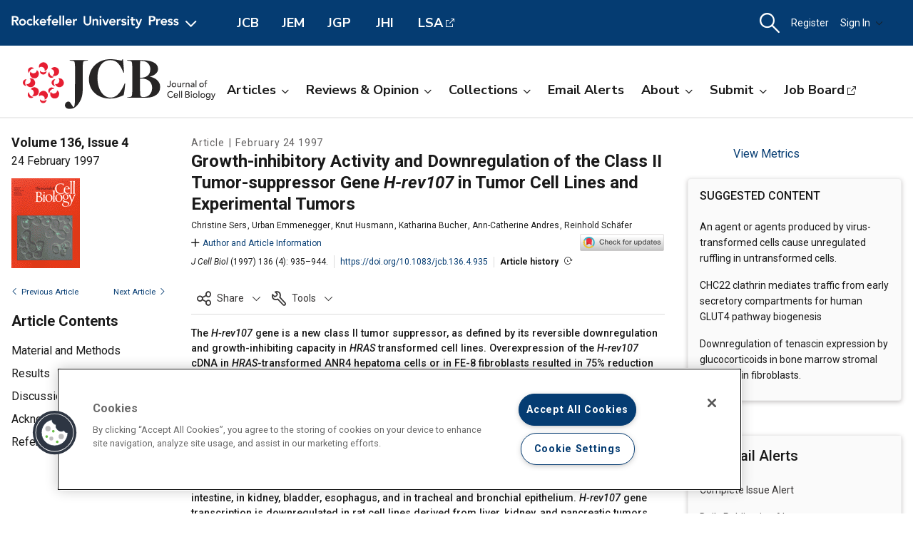

--- FILE ---
content_type: text/html; charset=utf-8
request_url: https://rupress.org/jcb/article-abstract/136/4/935/522/Growth-inhibitory-Activity-and-Downregulation-of?redirectedFrom=fulltext
body_size: 28927
content:




<!DOCTYPE html>

<html lang="en" class="no-js">

<head>
    <!-- charset must appear in the first 1024 bytes of the document -->
    <meta http-equiv="Content-Type" content="text/html; charset=utf-8" />
        <title>Growth-inhibitory Activity and Downregulation of the Class II Tumor-suppressor Gene H-rev107 in Tumor Cell Lines and Experimental Tumors | Journal of Cell Biology | Rockefeller University Press</title>
        



        <script src="https://cookie-cdn.cookiepro.com/scripttemplates/otSDKStub.js" type="text/javascript" charset="UTF-8" data-domain-script="39c5a2de-fbb1-4ee4-82f8-a55723d5193e" class="cookiepro-otsdkstub"></script>
    <script type="text/javascript">
        function OptanonWrapper() {
            // Get initial OnetrustActiveGroups ids
            if (typeof OptanonWrapperCount == "undefined") {
                otGetInitialGrps();
            }

            //Delete cookies
            otDeleteCookie(otIniGrps);

            // Assign OnetrustActiveGroups to custom variable
            function otGetInitialGrps() {
                OptanonWrapperCount = '';
                otIniGrps = OnetrustActiveGroups;
            }

            function otDeleteCookie(iniOptGrpId) {
                var otDomainGrps = JSON.parse(JSON.stringify(Optanon.GetDomainData().Groups));
                var otDeletedGrpIds = otGetInactiveId(iniOptGrpId, OnetrustActiveGroups);
                if (otDeletedGrpIds.length != 0 && otDomainGrps.length != 0) {
                    for (var i = 0; i < otDomainGrps.length; i++) {
                        //Check if CustomGroupId matches
                        if (otDomainGrps[i]['CustomGroupId'] != '' && otDeletedGrpIds.includes(otDomainGrps[i]['CustomGroupId'])) {
                            for (var j = 0; j < otDomainGrps[i]['Cookies'].length; j++) {
                                // console.log("otDeleteCookie",otDomainGrps[i]['Cookies'][j]['Name'])
                                //Delete cookie
                                eraseCookie(otDomainGrps[i]['Cookies'][j]['Name']);
                            }
                        }

                        //Check if Hostid matches
                        if (otDomainGrps[i]['Hosts'].length != 0) {
                            for (var j = 0; j < otDomainGrps[i]['Hosts'].length; j++) {
                                //Check if HostId presents in the deleted list and cookie array is not blank
                                if (otDeletedGrpIds.includes(otDomainGrps[i]['Hosts'][j]['HostId']) && otDomainGrps[i]['Hosts'][j]['Cookies'].length != 0) {
                                    for (var k = 0; k < otDomainGrps[i]['Hosts'][j]['Cookies'].length; k++) {
                                        //Delete cookie
                                        eraseCookie(otDomainGrps[i]['Hosts'][j]['Cookies'][k]['Name']);
                                    }
                                }
                            }
                        }

                    }
                }
                otGetInitialGrps(); //Reassign new group ids
            }

            //Get inactive ids
            function otGetInactiveId(customIniId, otActiveGrp) {
                //Initial OnetrustActiveGroups
                // console.log("otGetInactiveId",customIniId)
                customIniId = customIniId.split(",");
                customIniId = customIniId.filter(Boolean);

                //After action OnetrustActiveGroups
                otActiveGrp = otActiveGrp.split(",");
                otActiveGrp = otActiveGrp.filter(Boolean);

                var result = [];
                for (var i = 0; i < customIniId.length; i++) {
                    if (otActiveGrp.indexOf(customIniId[i]) <= -1) {
                        result.push(customIniId[i]);
                    }
                }
                return result;
            }

            //Delete cookie
            function eraseCookie(name) {
                //Delete root path cookies
                domainName = window.location.hostname;
                document.cookie = name + '=; Max-Age=-99999999; Path=/;Domain=' + domainName;
                document.cookie = name + '=; Max-Age=-99999999; Path=/;';

                //Delete LSO incase LSO being used, cna be commented out.
                localStorage.removeItem(name);

                //Check for the current path of the page
                pathArray = window.location.pathname.split('/');
                //Loop through path hierarchy and delete potential cookies at each path.
                for (var i = 0; i < pathArray.length; i++) {
                    if (pathArray[i]) {
                        //Build the path string from the Path Array e.g /site/login
                        var currentPath = pathArray.slice(0, i + 1).join('/');
                        document.cookie = name + '=; Max-Age=-99999999; Path=' + currentPath + ';Domain=' + domainName;
                        document.cookie = name + '=; Max-Age=-99999999; Path=' + currentPath + ';';
                        //Maybe path has a trailing slash!
                        document.cookie = name + '=; Max-Age=-99999999; Path=' + currentPath + '/;Domain=' + domainName;
                        document.cookie = name + '=; Max-Age=-99999999; Path=' + currentPath + '/;';


                    }
                }

            }
        }
    </script>
                


<script type="text/javascript" src="https://play.cadmore.media/js/EMBED.js"></script>



        <script type='text/plain' defer src='//js.trendmd.com/trendmd.min.js' data-trendmdconfig='{"journal_id":"38445","element":"#trendmd-suggestions"}' class='optanon-category-C0002'></script>





    <script src="https://ajax.googleapis.com/ajax/libs/jquery/3.4.1/jquery.min.js" type="text/javascript"></script>
<script>window.jQuery || document.write('<script src="//cdn.rupress.org/Themes/Silver/app/js/jquery.3.4.1.min.js" type="text/javascript">\x3C/script>')</script>
<script src="//cdn.rupress.org/Themes/Silver/app/vendor/v-639023850849651547/jquery-migrate-3.1.0.min.js" type="text/javascript"></script>

    <script type='text/plain' src='https://platform-api.sharethis.com/js/sharethis.js#property=643701de45aa460012e1032e&amp;product=sop' async='async' class='optanon-category-C0004'></script>


    <meta name="viewport" content="width=device-width, initial-scale=1, maximum-scale=10" />

    
    <meta http-equiv="X-UA-Compatible" content="IE=Edge" />
    <!-- Turn off telephone number detection. -->
    <meta name="format-detection" content="telephone=no" />

<!-- Bookmark Icons -->
  <link rel="apple-touch-icon" sizes="180x180" href="//cdn.rupress.org/data/SiteBuilderAssets/Live/Images/JCB/apple-touch-icon-1482487891.png">
  <link rel="icon" type="image/png" href="//cdn.rupress.org/data/SiteBuilderAssets/Live/Images/JCB/favicon-32x32-278929319.png" sizes="32x32">
  <link rel="icon" type="image/png" href="//cdn.rupress.org/data/SiteBuilderAssets/Live/Images/JCB/favicon-16x16-1792717296.png" sizes="16x16">
  <link rel="mask-icon" href="//cdn.rupress.org/data/SiteBuilderAssets/Live/Images/JCB/safari-pinned-tab-908768452.svg" color="#5bbad5">
  <link rel="icon" href="//cdn.rupress.org/data/SiteBuilderAssets/Live/Images/JCB/favicon1060085026.ico">
  <meta name="theme-color" content="#002f65">


    


  <link rel="stylesheet" type="text/css" href="//cdn.rupress.org/Themes/Client/app/css/v-639037906363021641/site.min.css" />
  <link rel="stylesheet" type="text/css" href="//cdn.rupress.org/Themes/Silver/app/icons/v-639023850753836414/style.css" />
  <link rel="stylesheet" type="text/css" href="//cdn.rupress.org/Themes/Client/app/css/v-639023849865091238/bg_img.css" />

<link href="//fonts.googleapis.com/css?family=Roboto:400,400i,500,500i,700,700i|Nunito+Sans:400,700&display=swap" rel="stylesheet" />



            <link href="//cdn.rupress.org/data/SiteBuilderAssets/Live/CSS/JCB/v-639008255710759610/site.css" rel="stylesheet" type="text/css" />

            <script>
                (function (w, d, s, l, i) {
                    w[l] = w[l] || []; w[l].push({
                        'gtm.start':
                            new Date().getTime(), event: 'gtm.js'
                    }); var f = d.getElementsByTagName(s)[0],
                        j = d.createElement(s), dl = l != 'dataLayer' ? '&l=' + l : '';
                        j.async = true; j.src =
                        'https://www.googletagmanager.com/gtm.js?id=' + i + dl; f.parentNode.insertBefore(j, f);
                })(window, document, 'script', 'dataLayer', 'GTM-N6TD2M7');
            </script>
            <script>
                (function (w, d, s, l, i) {
                    w[l] = w[l] || []; w[l].push({
                        'gtm.start':
                            new Date().getTime(), event: 'gtm.js'
                    }); var f = d.getElementsByTagName(s)[0],
                        j = d.createElement(s), dl = l != 'dataLayer' ? '&l=' + l : '';
                        j.async = true; j.src =
                        'https://www.googletagmanager.com/gtm.js?id=' + i + dl; f.parentNode.insertBefore(j, f);
                })(window, document, 'script', 'dataLayer', 'GTM-TFWH2V9');
            </script>

    

        <script type="text/javascript">
            var App = App || {};
            App.LoginUserInfo = {
                isInstLoggedIn: 0,
                isIndividualLoggedIn: 0
            };

            App.CurrentSubdomain = 'jcb';
            App.SiteURL = 'rupress.org/jcb';
        </script>
    
    
    
    <link rel="stylesheet" type="text/css" href="//cdn.jsdelivr.net/chartist.js/latest/chartist.min.css">

    <meta name="citation_author" content="Sers, Christine" /><meta name="citation_author_institution" content="Division of Cancer Research, Department of Pathology, University of Zürich, CH-8091 Zürich, Switzerland; Institute of Pathology, University Hospital Charite, D-10729 Berlin, Germany; and Division of Clinical and Experimental Research, University of Berne, CH-3004 Berne, Switzerland" /><meta name="citation_author" content="Emmenegger, Urban" /><meta name="citation_author_institution" content="Division of Cancer Research, Department of Pathology, University of Zürich, CH-8091 Zürich, Switzerland; Institute of Pathology, University Hospital Charite, D-10729 Berlin, Germany; and Division of Clinical and Experimental Research, University of Berne, CH-3004 Berne, Switzerland" /><meta name="citation_author" content="Husmann, Knut" /><meta name="citation_author_institution" content="Division of Cancer Research, Department of Pathology, University of Zürich, CH-8091 Zürich, Switzerland; Institute of Pathology, University Hospital Charite, D-10729 Berlin, Germany; and Division of Clinical and Experimental Research, University of Berne, CH-3004 Berne, Switzerland" /><meta name="citation_author" content="Bucher, Katharina" /><meta name="citation_author_institution" content="Division of Cancer Research, Department of Pathology, University of Zürich, CH-8091 Zürich, Switzerland; Institute of Pathology, University Hospital Charite, D-10729 Berlin, Germany; and Division of Clinical and Experimental Research, University of Berne, CH-3004 Berne, Switzerland" /><meta name="citation_author" content="Andres, Ann-Catherine" /><meta name="citation_author_institution" content="Division of Cancer Research, Department of Pathology, University of Zürich, CH-8091 Zürich, Switzerland; Institute of Pathology, University Hospital Charite, D-10729 Berlin, Germany; and Division of Clinical and Experimental Research, University of Berne, CH-3004 Berne, Switzerland" /><meta name="citation_author" content="Schäfer, Reinhold" /><meta name="citation_author_institution" content="Division of Cancer Research, Department of Pathology, University of Zürich, CH-8091 Zürich, Switzerland; Institute of Pathology, University Hospital Charite, D-10729 Berlin, Germany; and Division of Clinical and Experimental Research, University of Berne, CH-3004 Berne, Switzerland" /><meta name="citation_title" content="Growth-inhibitory Activity and Downregulation of the Class II Tumor-suppressor Gene H-rev107 in Tumor Cell Lines and Experimental Tumors" /><meta name="citation_firstpage" content="935" /><meta name="citation_lastpage" content="944" /><meta name="citation_doi" content="10.1083/jcb.136.4.935" /><meta name="citation_keyword" content="amino acids" /><meta name="citation_keyword" content="dna, complementary" /><meta name="citation_keyword" content="genes" /><meta name="citation_keyword" content="neoplasms, experimental" /><meta name="citation_keyword" content="neoplasms" /><meta name="citation_keyword" content="colon cancer" /><meta name="citation_keyword" content="tissue membrane" /><meta name="citation_keyword" content="kidney" /><meta name="citation_keyword" content="epithelial cells" /><meta name="citation_keyword" content="protein overexpression" /><meta name="citation_keyword" content="stomach" /><meta name="citation_keyword" content="urinary bladder" /><meta name="citation_keyword" content="colon" /><meta name="citation_keyword" content="intestine, small" /><meta name="citation_keyword" content="esophagus" /><meta name="citation_keyword" content="liver" /><meta name="citation_keyword" content="cell line, transformed" /><meta name="citation_journal_title" content="Journal of Cell Biology" /><meta name="citation_journal_abbrev" content="J Cell Biol" /><meta name="citation_volume" content="136" /><meta name="citation_issue" content="4" /><meta name="citation_publication_date" content="1997/02/24" /><meta name="citation_issn" content="0021-9525" /><meta name="citation_publisher" content="The Rockefeller University Press" /><meta name="citation_reference" content="citation_title=Ha-ras oncogene expression directed by a milk protein gene promoter: tissue specificity, hormonal regulation, and tumor induction in transgenic mice; citation_author=Andres  A-C; citation_author=Schönenberger  C-A; citation_author=Groner  B; citation_author=Henninghausen  L; citation_author=LeMeurs  M; citation_author=Gerlinger  P;  citation_journal_title=Proc Natl Acad Sci USA;  citation_year=1987;  citation_volume=84;  citation_pages=1299-1303; " /><meta name="citation_reference" content="citation_title=Oncogene-mediated effects on cellular gene expression; citation_author=Aoyama  A; citation_author=Klemenz  R;  citation_journal_title=Crit Rev Oncog;  citation_year=1993;  citation_volume=4;  citation_pages=53-94; " /><meta name="citation_reference" content="citation_title=Nuclei from rat liver: isolation method that combines purity with high yield; citation_author=Blobel  G; citation_author=Potter  VR;  citation_journal_title=Science (Wash DC);  citation_year=1966;  citation_volume=154;  citation_pages=1662-1665; " /><meta name="citation_reference" content="citation_title=Ras oncogenes in human cancer: a review; citation_author=Bos  JL;  citation_journal_title=Cancer Res;  citation_year=1989;  citation_volume=49;  citation_pages=4682-4689; " /><meta name="citation_reference" content="citation_title=A major segment of the neurofibromatosis type 1 gene: cDNA sequence, genomic structure, and point mutations; citation_author=Cawthon  RM; citation_author=Weiss  R; citation_author=Xu  G; citation_author=Viskochil  D; citation_author=Culver  M; citation_author=Stevens  J; citation_author=Robertson  M; citation_author=Dunn  D; citation_author=Gesteland  R; citation_author=O'Connell  P;  citation_journal_title=Cell;  citation_year=1990;  citation_volume=62;  citation_pages=193-201; " /><meta name="citation_reference" content="citation_title=Expression of cathepsin L in human tumors; citation_author=Chauhan  SS; citation_author=Goldstein  LJ; citation_author=Gottesman  MM;  citation_journal_title=Cancer Res;  citation_year=1991;  citation_volume=51;  citation_pages=1478-1481; " /><meta name="citation_reference" content="citation_title=Single step method of RNA isolation by acid guanidinium–thiocyonate–phenol–chloroform extraction; citation_author=Chomzcynski  P; citation_author=Sacchi  N;  citation_journal_title=Anal Biochem;  citation_year=1987;  citation_volume=162;  citation_pages=156-159; " /><meta name="citation_reference" content="citation_title=Association of protein kinase A and a protein phosphatase 2B with a common anchoring protein; citation_author=Coghlan  VM; citation_author=Perrino  BA; citation_author=Howard  M; citation_author=Langeberg  LK; citation_author=Hicks  JB; citation_author=Gallatin  WM; citation_author=Scott  JD;  citation_journal_title=Science (Wash DC);  citation_year=1995;  citation_volume=267;  citation_pages=108-111; " /><meta name="citation_reference" content="citation_title=Expression of gene rrg is associated with reversion of NIH 3T3 transformed by LTR-c-Ha-ras; citation_author=Contente  S; citation_author=Kenyon  K; citation_author=Rimoldi  D; citation_author=Friedman  RM;  citation_journal_title=Science (Wash DC);  citation_year=1990;  citation_volume=249;  citation_pages=796-798; " /><meta name="citation_reference" content="citation_title=Expression of the ras-related rap genes in human tumors; citation_author=Culine  S; citation_author=Olofsson  B; citation_author=Gosselin  S; citation_author=Honore  N; citation_author=Tavitian  A;  citation_journal_title=Int J Cancer;  citation_year=1989;  citation_volume=44;  citation_pages=990-994; " /><meta name="citation_reference" content="citation_title=A technique for radiolabeling DNA restriction endonuclease fragments to high specific activity; citation_author=Feinberg  AP; citation_author=Vogelstein  B;  citation_journal_title=Anal Biochem;  citation_year=1983;  citation_volume=132;  citation_pages=6-13; " /><meta name="citation_reference" content="citation_title=Suppression of tumorigenicity in transformed cells after transfection with vinculin cDNA; citation_author=Fernandez  JLR; citation_author=Geiger  B; citation_author=Salomon  D; citation_author=Sabanay  I; citation_author=Zoller  M; citation_author=Ben Ze-ev  A;  citation_journal_title=J Cell Biol;  citation_year=1992;  citation_volume=119;  citation_pages=427-438; " /><meta name="citation_reference" content="citation_title=In vitro establishment is not a sufficient prerequisite for transformation by activated ras oncogenes; citation_author=Franza  BR; citation_author=Jr; citation_author=Maruyama  K; citation_author=Garrels  JI; citation_author=Ruley  HE;  citation_journal_title=Cell;  citation_year=1986;  citation_volume=44;  citation_pages=409-418; " /><meta name="citation_reference" content="citation_title=Inhibition of GTPase activating protein stimulation of Ras-p21 GTPase by the Krev-1 gene product; citation_author=Frech  M; citation_author=John  J; citation_author=Pizon  V; citation_author=Chardin  P; citation_author=McCormick  F; citation_author=Tavitian  A; citation_author=Wittinghofer  A; citation_author=Clark  R;  citation_journal_title=Science (Wash DC);  citation_year=1990;  citation_volume=249;  citation_pages=169-171; " /><meta name="citation_reference" content="citation_title=Loss of protein kinase Cδ from human HaCaT keratinocytes upon Ras transfection is mediated by TGFα; citation_author=Geiges  D; citation_author=Marks  F; citation_author=Gschwendt  M;  citation_journal_title=Exp Cell Res;  citation_year=1995;  citation_volume=219;  citation_pages=299-303; " /><meta name="citation_reference" content="citation_title=Tight control of gene expression in mammalian cells by tetracycline responsive promoters; citation_author=Gossen  M; citation_author=Bujard  H;  citation_journal_title=Proc Natl Acad Sci USA;  citation_year=1992;  citation_volume=89;  citation_pages=5547-5551; " /><meta name="citation_reference" content="citation_title=Transcriptional activation by tetracycline in mammalian cells; citation_author=Gossen  M; citation_author=Freundlieb  S; citation_author=Bender  G; citation_author=Müller  G; citation_author=Hillen  W; citation_author=Bujard  H;  citation_journal_title=Science (Wash DC);  citation_year=1995;  citation_volume=268;  citation_pages=1766-1769; " /><meta name="citation_reference" content="citation_title=Suppression and re- expression of transformed phenotype in hybrids of Ha-ras1 transformed Rat-1 cells and early passage rat embryo fibroblasts; citation_author=Griegel  S; citation_author=Traub  O; citation_author=Willecke  K; citation_author=Schäfer  R;  citation_journal_title=Int J Cancer;  citation_year=1986;  citation_volume=38;  citation_pages=697-705; " /><meta name="citation_reference" content="citation_title=Upregulation of lysyl oxidase in spontaneous revertants of H-rastransformed rat fibroblasts; citation_author=Hajnal  A; citation_author=Klemenz  R; citation_author=Schäfer  R;  citation_journal_title=Canc Res;  citation_year=1993;  citation_volume=53;  citation_pages=4670-4675; " /><meta name="citation_reference" content="citation_title=Subtraction cloning of H-rev107, a gene specifically expressed in H-rasresistant fibroblasts; citation_author=Hajnal  A; citation_author=Klemenz  R; citation_author=Schäfer  R;  citation_journal_title=Oncogene;  citation_year=1994;  citation_volume=9;  citation_pages=479-490; " /><meta name="citation_reference" content="citation_title=Rescue of cells from oncogene-induced apoptosis by a second, complementing oncogene; citation_author=Hirakawa  T; citation_author=Ruley  HE;  citation_journal_title=Proc Natl Acad Sci USA;  citation_year=1988;  citation_volume=85;  citation_pages=1519-1523; " /><meta name="citation_reference" content="citation_title=Expression of ril, a novel LIM domain gene, is downregulated in HRAS-transformed cells and restored in phenotypic revertants; citation_author=Kiess  M; citation_author=Scharm  B; citation_author=Aguzzi  A; citation_author=Hajnal  A; citation_author=Klemenz  R; citation_author=Schwarte-Waldhoff  I; citation_author=Schäfer  R;  citation_journal_title=Oncogene;  citation_year=1995;  citation_volume=10;  citation_pages=61-68; " /><meta name="citation_reference" content="citation_title=A rasrelated gene with transformation suppressor activity; citation_author=Kitayama  H; citation_author=Sugimoto  Y; citation_author=Matsuzaki  T; citation_author=Ikawa  Y; citation_author=Noda  M;  citation_journal_title=Cell;  citation_year=1989;  citation_volume=56;  citation_pages=77-84; " /><meta name="citation_reference" content="citation_title=Isolation of genes specifically expressed in flat revertant cells derived from activated ras-transformed NIH-3T3 cells by treatment with azatyrosine; citation_author=Krzyzosiak  WJ; citation_author=Shindookada  N; citation_author=Teshima  H; citation_author=Nakajima  K; citation_author=Nishimura  S;  citation_journal_title=Proc Natl Acad Sci USA;  citation_year=1992;  citation_volume=89;  citation_pages=4879-4883; " /><meta name="citation_reference" content="citation_title=SCH 51344 inhibits ras transformation by a novel mechanism; citation_author=Kumar  CC; citation_author=Prorock-Rogers  C; citation_author=Kelly  J; citation_author=Dong  Z; citation_author=Lin  J-J; citation_author=Armstrong  L; citation_author=Kung  H-F; citation_author=Weber  MJ; citation_author=Afonso  A;  citation_journal_title=Canc Res;  citation_year=1995;  citation_volume=55;  citation_pages=5106-5117; " /><meta name="citation_reference" content="citation_title=Cleavage of structural proteins during the assembly of the head of bacteriophage T4; citation_author=Laemmli  UK;  citation_journal_title=Nature (Lond);  citation_year=1970;  citation_volume=227;  citation_pages=680-685; " /><meta name="citation_reference" content="citation_title=Positive selection of candidate tumor-suppressor genes by subtractive hybridization; citation_author=Lee  SW; citation_author=Tomasetto  C; citation_author=Sager  R;  citation_journal_title=Proc Natl Acad Sci USA;  citation_year=1991;  citation_volume=88;  citation_pages=2825-2829; " /><meta name="citation_reference" content="citation_title=Transcriptional downregulation of gap-junctional proteins blocks junctional communication in human mammary tumor cell lines; citation_author=Lee  SW; citation_author=Tomasetto  C; citation_author=Paul  D; citation_author=Keyomarsi  K; citation_author=Sager  R;  citation_journal_title=J Cell Biol;  citation_year=1992;  citation_volume=118;  citation_pages=1213-1221; " /><meta name="citation_reference" content="citation_title=Requirement for Ras in Raf activation is overcome by targeting Raf to the plasma membrane; citation_author=Leevers  SJ; citation_author=Paterson  HF; citation_author=Marshall  CJ;  citation_journal_title=Nature (Lond);  citation_year=1994;  citation_volume=369;  citation_pages=411-414; " /><meta name="citation_reference" content="citation_title=Isolation and characterization of a novel mitogenic regulatory gene, 322, which is transcriptionally suppressed in cells transformed by src and ras; citation_author=Lin  XY; citation_author=Nelson  PJ; citation_author=Frankfort  B; citation_author=Tombler  E; citation_author=Johnson  R; citation_author=Gelman  IH;  citation_journal_title=Mol Cell Biol;  citation_year=1995;  citation_volume=15;  citation_pages=2754-2762; " /><meta name="citation_reference" content="citation_title=Ras target proteins in eukaryotic cells; citation_author=Marshall  MS;  citation_journal_title=FASEB (Fed Am Soc Exp Biol) J;  citation_year=1995;  citation_volume=9;  citation_pages=1311-1318; " /><meta name="citation_reference" content="citation_title=Analysis of single- and doublestranded nucleic acids on polacrylamide and agarose gels using glyoxal and acridine orange; citation_author=McMaster  GK; citation_author=Carmichael  GG;  citation_journal_title=Proc Natl Acad Sci USA;  citation_year=1977;  citation_volume=74;  citation_pages=4835-4838; " /><meta name="citation_reference" content="citation_title=Identification of intracellular receptor proteins for activated protein kinase C; citation_author=Mochly-Rosen  D; citation_author=Khaner  H; citation_author=Lopez  J;  citation_journal_title=Proc Natl Acad Sci USA;  citation_year=1991;  citation_volume=88;  citation_pages=3997-3400; " /><meta name="citation_reference" content="citation_title=The collagenase gene family in humans consists of at least four members; citation_author=Muller  D; citation_author=Quantin  B; citation_author=Gesnel  M-C; citation_author=Matrisian  LM; citation_author=Breathnach  R;  citation_journal_title=Biochem J;  citation_year=1988;  citation_volume=253;  citation_pages=187-192; " /><meta name="citation_reference" content="citation_title=Tumor-suppressive function of mutated gelsolin in ras-transformed cells; citation_author=Müllauer  L; citation_author=Fujita  H; citation_author=Ishizaki  A; citation_author=Kuzumaki  N;  citation_journal_title=Oncogene;  citation_year=1993;  citation_volume=8;  citation_pages=2531-2536; " /><meta name="citation_reference" content="citation_title=Suppression of tumor growth by senescence in virally transformed human fibroblasts; citation_author=O'Brien  W; citation_author=Stenman  G; citation_author=Sager  R;  citation_journal_title=Proc Natl Acad Sci USA;  citation_year=1986;  citation_volume=83;  citation_pages=8659-8663; " /><meta name="citation_reference" content="citation_title=Partial restoration of pretransformation levels of lysyl oxidase and transin mRNAs in phenotypic ras revertants; citation_author=Oberhuber  H; citation_author=Seliger  B; citation_author=Schäfer  R;  citation_journal_title=Mol Carcinog;  citation_year=1995;  citation_volume=12;  citation_pages=198-204; " /><meta name="citation_reference" content="citation_title=Expression of transduced tropomyosin-1 cDNA suppresses neoplastic growth of cells transformed by the ras oncogene; citation_author=Prasad  GL; citation_author=Fuldner  RA; citation_author=Cooper  HL;  citation_journal_title=Proc Natl Acad Sci USA;  citation_year=1993;  citation_volume=90;  citation_pages=7039-7043; " /><meta name="citation_reference" content="citation_title=Transformation of mammalian cells by avian myelocytomatosis virus and avian erythroblastosis virus; citation_author=Quade  K;  citation_journal_title=Virology;  citation_year=1979;  citation_volume=98;  citation_pages=461-465; " /><meta name="citation_reference" content="citation_title=The retinoblastoma protein: more than a tumor suppressor; citation_author=Riley  DJ; citation_author=Lee  EY-HP; citation_author=Lee  WH;  citation_journal_title=Annu Rev Cell Biol;  citation_year=1994;  citation_volume=10;  citation_pages=1-29; " /><meta name="citation_reference" content="citation_title=A rapid and sensitive method for the determination of protein in dilute solution; citation_author=Schaffner  W; citation_author=Weissmann  C;  citation_journal_title=Anal Biochem;  citation_year=1973;  citation_volume=56;  citation_pages=502-514; " /><meta name="citation_reference" content="citation_title=Partial reversion of the transformed phenotype in HRAS-transfected tumorigenic cells by transfer of a human gene; citation_author=Schäfer  R; citation_author=Iyer  J; citation_author=Iten  E; citation_author=Nirkko  AC;  citation_journal_title=Proc Natl Acad Sci USA;  citation_year=1988;  citation_volume=85;  citation_pages=1590-1594; " /><meta name="citation_reference" content="citation_title=Suppression of ras oncogene-mediated transformation; citation_author=Schäfer  R;  citation_journal_title=Rev Physiol Biochem Pharmacol;  citation_year=1994;  citation_volume=124;  citation_pages=29-9; " /><meta name="citation_reference" content="citation_title=Identification of a BALB/c-3T3 cell protein modulated by platelet-derived growth factor; citation_author=Scher  CD; citation_author=Dick  RL; citation_author=Whipple  AP; citation_author=Locatell  KL;  citation_journal_title=Mol Cell Biol;  citation_year=1983;  citation_volume=3;  citation_pages=70-81; " /><meta name="citation_reference" content="citation_title=Both Rb and P53 are potential regulators of human cellular senescence; citation_author=Shay  JW; citation_author=Wright  WE;  citation_journal_title=Hereditary Tumors;  citation_year=1991;  citation_volume=83;  citation_pages=173-182; " /><meta name="citation_reference" content="citation_title=Human tumor suppressor genes; citation_author=Stanbridge  EJ;  citation_journal_title=Annu Rev Genet;  citation_year=1991;  citation_volume=24;  citation_pages=615-657; " /><meta name="citation_reference" content="citation_title=Activation of Raf as a result of recruitment to the plasma membrane; citation_author=Stokoe  D; citation_author=Macdonald  SD; citation_author=Cadwallader  K; citation_author=Symons  M; citation_author=Hancock  JF;  citation_journal_title=Science (Wash DC);  citation_year=1994;  citation_volume=264;  citation_pages=1463-1467; " /><meta name="citation_reference" content="citation_title=Deletions and a translocation interrupt a cloned gene at the neurofibromatosis type 1 locus; citation_author=Viskochil  D; citation_author=Buchberg  AM; citation_author=Xu  G; citation_author=Cawthon  RM; citation_author=Stevens  J; citation_author=Wolff  RK; citation_author=Culver  M; citation_author=Carey  JC; citation_author=Copeland  NG; citation_author=Jenkins  NA;  citation_journal_title=Cell;  citation_year=1990;  citation_volume=62;  citation_pages=187-192; " /><meta name="citation_reference" content="citation_title=Genetic alterations during colorectal-tumor development; citation_author=Vogelstein  B; citation_author=Fearon  ER; citation_author=Hamilton  SR; citation_author=Kern  SE; citation_author=Presinger  AC; citation_author=Leppert  M; citation_author=Nakmura  Y; citation_author=White  R; citation_author=Smits  AMM; citation_author=Bos  JL;  citation_journal_title=N Engl J Med;  citation_year=1988;  citation_volume=319;  citation_pages=526-532; " /><meta name="citation_reference" content="citation_title=p53 function and dysfunction; citation_author=Vogelstein  B; citation_author=Kinzler  KW;  citation_journal_title=Cell;  citation_year=1992;  citation_volume=70;  citation_pages=523-526; " /><meta name="citation_reference" content="citation_title=A method for quantitative recovery of protein in dilute solution in the presence of detergents and lipids; citation_author=Wessel  D; citation_author=Függe  UI;  citation_journal_title=Anal Biochem;  citation_year=1984;  citation_volume=138;  citation_pages=141-143; " /><meta name="citation_reference" content="citation_title=Biochemical transfer of single-copy eukaryotic genes using total cellular DNA as donor; citation_author=Wigler  M; citation_author=Pellicer  A; citation_author=Silverstein  S; citation_author=Axel  R;  citation_journal_title=Cell;  citation_year=1978;  citation_volume=14;  citation_pages=725-731; " /><meta name="citation_reference" content="citation_title=Maspin, a serpin with tumor-suppressing activity in human mammary epithelial cells; citation_author=Zou  Z; citation_author=Anisowicz  A; citation_author=Hendrix  MJC; citation_author=Thor  A; citation_author=Neveu  M; citation_author=Sheng  S; citation_author=Rafidi  K; citation_author=Seftor  E; citation_author=Sager  R;  citation_journal_title=Science (Wash DC);  citation_year=1994;  citation_volume=263;  citation_pages=526-529; " /><meta name="citation_pdf_url" content="https://rupress.org/jcb/article-pdf/136/4/935/1481496/10720.pdf" /><meta name="dc.identifier" content="10.1083/jcb.136.4.935" /><meta name="description" content="The H-rev107 gene is a new class II tumor suppressor, as defined by its reversible downregulation and growth-inhibiting capacity in HRAS transformed cell l" />

<meta name="citation_xml_url" content="https://rupress.org/jcb/article-xml/136/4/935/522" />


    <link rel="canonical" href="https://rupress.org/jcb/article/136/4/935/522/Growth-inhibitory-Activity-and-Downregulation-of" />






    <meta name="publish_date" content="1997-02-24" />

    <meta name="publish_image" content="//cdn.rupress.org/data/SiteBuilderAssets/Live/Images/JCB/JCB-title-1366404049.svg" />



    <meta name="product_code" content="ALL_CONTENT" />
    <meta name="product_code" content="JCB" />
    <meta name="product_code" content="jcb-ppv" />
    <meta name="product_code" content="J_522" />
    <meta name="product_code" content="I_37" />

    <script type="application/ld+json">
        {"@context":"https://schema.org","@type":"ScholarlyArticle","@id":"https://rupress.org/jcb/article/136/4/935/522/Growth-inhibitory-Activity-and-Downregulation-of","name":"Growth-inhibitory Activity and Downregulation of the Class II Tumor-suppressor Gene H-rev107 in Tumor Cell Lines and Experimental Tumors","about":["cell culture techniques","transcription, genetic","amino acids","epithelium","fibroblasts","carcinoma, hepatocellular","cell lines","cell line, transformed","dna, complementary","down-regulation","genes","tumor suppressor genes","intestine, small","tissue membrane","mice, nude","neoplasms, experimental","pancreatic neoplasms","rna, messenger","time factors","urinary bladder","colon","esophagus","kidney","liver","neoplasms","stomach","trachea","colon cancer","epithelial cells","tumor growth","protein overexpression","hras gene","attenuation","tumor cell lines"],"datePublished":"1997-02-24","hasPart":[{"@type":"WebPageElement","isAccessibleForFree":false,"cssSelector":".paywall"}],"isPartOf":{"@id":"https://rupress.org/jcb/issue/136/4","@type":"PublicationIssue","issueNumber":"4","datePublished":"1997-02-24","isPartOf":{"@id":"https://rupress.org/jcb","@type":"Periodical","name":"Journal of Cell Biology","issn":["1540-8140"]}},"url":"https://dx.doi.org/10.1083/jcb.136.4.935","keywords":["cell culture techniques","transcription, genetic","amino acids","epithelium","fibroblasts","carcinoma, hepatocellular","cell lines","cell line, transformed","dna, complementary","down-regulation","genes","tumor suppressor genes","intestine, small","tissue membrane","mice, nude","neoplasms, experimental","pancreatic neoplasms","rna, messenger","time factors","urinary bladder","colon","esophagus","kidney","liver","neoplasms","stomach","trachea","colon cancer","epithelial cells","tumor growth","protein overexpression","hras gene","attenuation","tumor cell lines"],"inLanguage":"en","copyrightHolder":"","copyrightYear":"2026","publisher":"","author":[{"name":"Sers, Christine","affiliation":"* Division of Cancer Research, Department of Pathology, University of Zürich, CH-8091 Zürich, Switzerland;  ‡ Institute of Pathology, University Hospital Charite, D-10729 Berlin, Germany; and  § Division of Clinical and Experimental Research, University of Berne, CH-3004 Berne, Switzerland","@type":"Person"},{"name":"Emmenegger, Urban","affiliation":"* Division of Cancer Research, Department of Pathology, University of Zürich, CH-8091 Zürich, Switzerland;  ‡ Institute of Pathology, University Hospital Charite, D-10729 Berlin, Germany; and  § Division of Clinical and Experimental Research, University of Berne, CH-3004 Berne, Switzerland","@type":"Person"},{"name":"Husmann, Knut","affiliation":"* Division of Cancer Research, Department of Pathology, University of Zürich, CH-8091 Zürich, Switzerland;  ‡ Institute of Pathology, University Hospital Charite, D-10729 Berlin, Germany; and  § Division of Clinical and Experimental Research, University of Berne, CH-3004 Berne, Switzerland","@type":"Person"},{"name":"Bucher, Katharina","affiliation":"* Division of Cancer Research, Department of Pathology, University of Zürich, CH-8091 Zürich, Switzerland;  ‡ Institute of Pathology, University Hospital Charite, D-10729 Berlin, Germany; and  § Division of Clinical and Experimental Research, University of Berne, CH-3004 Berne, Switzerland","@type":"Person"},{"name":"Andres, Ann-Catherine","affiliation":"* Division of Cancer Research, Department of Pathology, University of Zürich, CH-8091 Zürich, Switzerland;  ‡ Institute of Pathology, University Hospital Charite, D-10729 Berlin, Germany; and  § Division of Clinical and Experimental Research, University of Berne, CH-3004 Berne, Switzerland","@type":"Person"},{"name":"Schäfer, Reinhold","affiliation":"* Division of Cancer Research, Department of Pathology, University of Zürich, CH-8091 Zürich, Switzerland;  ‡ Institute of Pathology, University Hospital Charite, D-10729 Berlin, Germany; and  § Division of Clinical and Experimental Research, University of Berne, CH-3004 Berne, Switzerland","@type":"Person"}],"description":"The H-rev107 gene is a new class II tumor suppressor, as defined by its reversible downregulation and growth-inhibiting capacity in HRAS transformed cell l","pageStart":"935","pageEnd":"944","siteName":"Rockefeller University Press","thumbnailURL":"https://cdn.rupress.org/rup/content_public/journal/jcb/issue/136/4/4/m_cover.gif?Expires=1831385914&Signature=n7Q-r9s1azpTEKIsmCck3kN5S5OMQ-QDL2gyrPG--29XVCrRwCihKavzJ-VuoSkbXuaBtZCVcA4valZ~OXADvlYmS4a9JTQDzav2zdA9vOrLg0J9muA-POj06kYmUqEaXTMut9KjRZbVlnqIdPnNfixZ94pPm577o7QhynuIN2EQiVR~yNVwmqqEkh9cegK9KwpmbDh90BioIiouFNDB5lIePehP3MFffbscs67kHvvdkff-nEg1XsaTF8KWRK54hkgRqWLSsJLUUqJqkl2QKzA32JSrD4BnAb9PpASAI8TjIMoEAMPUUEy5f-zLGdjg7oHYqWi-eQ00OrVbCHPifA__&Key-Pair-Id=APKAIE5G5CRDK6RD3PGA","headline":"Growth-inhibitory Activity and Downregulation of the Class II Tumor-suppressor Gene H-rev107 in Tumor Cell Lines and Experimental Tumors","image":"https://cdn.rupress.org/rup/content_public/journal/jcb/issue/136/4/4/m_cover.gif?Expires=1831385914&Signature=n7Q-r9s1azpTEKIsmCck3kN5S5OMQ-QDL2gyrPG--29XVCrRwCihKavzJ-VuoSkbXuaBtZCVcA4valZ~OXADvlYmS4a9JTQDzav2zdA9vOrLg0J9muA-POj06kYmUqEaXTMut9KjRZbVlnqIdPnNfixZ94pPm577o7QhynuIN2EQiVR~yNVwmqqEkh9cegK9KwpmbDh90BioIiouFNDB5lIePehP3MFffbscs67kHvvdkff-nEg1XsaTF8KWRK54hkgRqWLSsJLUUqJqkl2QKzA32JSrD4BnAb9PpASAI8TjIMoEAMPUUEy5f-zLGdjg7oHYqWi-eQ00OrVbCHPifA__&Key-Pair-Id=APKAIE5G5CRDK6RD3PGA","image:alt":"Issue Cover","isAccessibleForFree":false}
    </script>
<meta property="og:site_name" content="Rockefeller University Press" />
<meta property="og:title" content="Growth-inhibitory Activity and Downregulation of the Class II Tumor-suppressor Gene H-rev107 in Tumor Cell Lines and Experimental Tumors" />
<meta property="og:description" content="The H-rev107 gene is a new class II tumor suppressor, as defined by its reversible downregulation and growth-inhibiting capacity in HRAS transformed cell l" />
<meta property="og:type" content="article" />
<meta property="og:url" content="https://dx.doi.org/10.1083/jcb.136.4.935" />
<meta property="og:updated_time" content="" />
<meta property="og:image" content="https://cdn.rupress.org/rup/content_public/journal/jcb/issue/136/4/4/m_cover.gif?Expires=1831385914&Signature=n7Q-r9s1azpTEKIsmCck3kN5S5OMQ-QDL2gyrPG--29XVCrRwCihKavzJ-VuoSkbXuaBtZCVcA4valZ~OXADvlYmS4a9JTQDzav2zdA9vOrLg0J9muA-POj06kYmUqEaXTMut9KjRZbVlnqIdPnNfixZ94pPm577o7QhynuIN2EQiVR~yNVwmqqEkh9cegK9KwpmbDh90BioIiouFNDB5lIePehP3MFffbscs67kHvvdkff-nEg1XsaTF8KWRK54hkgRqWLSsJLUUqJqkl2QKzA32JSrD4BnAb9PpASAI8TjIMoEAMPUUEy5f-zLGdjg7oHYqWi-eQ00OrVbCHPifA__&Key-Pair-Id=APKAIE5G5CRDK6RD3PGA" />
<meta property="og:image:url" content="https://cdn.rupress.org/rup/content_public/journal/jcb/issue/136/4/4/m_cover.gif?Expires=1831385914&Signature=n7Q-r9s1azpTEKIsmCck3kN5S5OMQ-QDL2gyrPG--29XVCrRwCihKavzJ-VuoSkbXuaBtZCVcA4valZ~OXADvlYmS4a9JTQDzav2zdA9vOrLg0J9muA-POj06kYmUqEaXTMut9KjRZbVlnqIdPnNfixZ94pPm577o7QhynuIN2EQiVR~yNVwmqqEkh9cegK9KwpmbDh90BioIiouFNDB5lIePehP3MFffbscs67kHvvdkff-nEg1XsaTF8KWRK54hkgRqWLSsJLUUqJqkl2QKzA32JSrD4BnAb9PpASAI8TjIMoEAMPUUEy5f-zLGdjg7oHYqWi-eQ00OrVbCHPifA__&Key-Pair-Id=APKAIE5G5CRDK6RD3PGA" />
<meta property="og:image:secure_url" content="https://cdn.rupress.org/rup/content_public/journal/jcb/issue/136/4/4/m_cover.gif?Expires=1831385914&Signature=n7Q-r9s1azpTEKIsmCck3kN5S5OMQ-QDL2gyrPG--29XVCrRwCihKavzJ-VuoSkbXuaBtZCVcA4valZ~OXADvlYmS4a9JTQDzav2zdA9vOrLg0J9muA-POj06kYmUqEaXTMut9KjRZbVlnqIdPnNfixZ94pPm577o7QhynuIN2EQiVR~yNVwmqqEkh9cegK9KwpmbDh90BioIiouFNDB5lIePehP3MFffbscs67kHvvdkff-nEg1XsaTF8KWRK54hkgRqWLSsJLUUqJqkl2QKzA32JSrD4BnAb9PpASAI8TjIMoEAMPUUEy5f-zLGdjg7oHYqWi-eQ00OrVbCHPifA__&Key-Pair-Id=APKAIE5G5CRDK6RD3PGA" />
<meta property="og:image:alt" content="Issue Cover" />




    



    <script type="text/plain" async="async" src="https://securepubads.g.doubleclick.net/tag/js/gpt.js" class='optanon-category-C0004'></script>

    <script>
        var SCM = SCM || {};
        SCM.pubGradeAdsEnabled = false;
    </script>

<script>
    var googletag = googletag || {};
    googletag.cmd = googletag.cmd || [];

    googletag.cmd.push(function () {
    googletag.pubads().disableInitialLoad();

    

        
        var keys = ["hum_rup_ad_personalization"];
        keys.forEach(x =>
        {
            var item = localStorage[x];
            if (item)
            {
                var allTargets = JSON.parse(item);
                Object.keys(allTargets).forEach(k => {
                    googletag.pubads().setTargeting(k, allTargets[k]);
                })
            }
        })
        
    });
</script>
    


    






    <script src="https://scholar.google.com/scholar_js/casa.js" async></script>
</head>

<body data-sitename="journalofcellbiology" class="off-canvas pg_Article pg_article   " theme-jcb data-sitestyletemplate="Journal" >
            <noscript>
                <iframe  src="https://www.googletagmanager.com/ns.html?id=GTM-N6TD2M7"
                        height="0" width="0" style="display:none;visibility:hidden"></iframe>
            </noscript>
            <noscript>
                <iframe  src="https://www.googletagmanager.com/ns.html?id=GTM-TFWH2V9"
                        height="0" width="0" style="display:none;visibility:hidden"></iframe>
            </noscript>
            <a href="#skipNav" class="skipnav">Skip to Main Content</a>
<input id="hdnSiteID" name="hdnSiteID" type="hidden" value="1000001" /><input id="hdnAdDelaySeconds" name="hdnAdDelaySeconds" type="hidden" value="3000" /><input id="hdnAdConfigurationTop" name="hdnAdConfigurationTop" type="hidden" value="basic" /><input id="hdnAdConfigurationRightRail" name="hdnAdConfigurationRightRail" type="hidden" value="basic" />
    




<section class="master-header row vt-site-header">

    <div class="ad-banner js-ad-banner">
    <div class="widget-AdBlock widget-instance-HeaderAd" 
         data-widget-name="AdBlock" 
         data-widget-instance="HeaderAd">
            <input type="hidden"
           class="hfAdBlockInfo"
           data-divid="div-gpt-ad-1559757976604-0"
           data-slotname="/206143272/JCB_leaderboards_site-wide"
           data-targetname=""
           data-sizes="[[728, 90]]"
           data-enabled-on-mobile="False"
           data-adprovider-typeid="1"
           data-accountid=""
           data-outofpagead="False"
           data-sticky-time="5"
           data-lazyloaded="False"
           data-position-keyword=""
           data-skip-size-mapping="False"
           data-wps-adsize-number="0"
           data-wps-network-id="0"
           data-wps-site-id="0"
           data-wps-zone-ids=""
           data-wps-brandlock-keyword=""
           data-tapnative-aid=""
           data-tapnative-div-id=""/>
    <div class="adblock-wrap js-adblock-wrap " style="width:728px;">
                    <p class="adblock-advertisement-text js-adblock-advertisement-text hide">Advertisement</p>

<div id="div-gpt-ad-1559757976604-0" adslot="/206143272/JCB_leaderboards_site-wide" class="adblock-slot-placeholder js-adblock" style="width:728px; height:90px;"></div>


    </div>

 
    </div>

    </div>

    <div class="widget-SitePageHeader widget-instance-SitePageHeader" 
         data-widget-name="SitePageHeader" 
         data-widget-instance="SitePageHeader">
            <div class="site-theme-header">
        <div class="site-theme-header_contents global-nav-base">


<div class="global-nav">
            <a class="js-dropdown-trigger global-nav-trigger" href="javascript:;">
            <picture>
                <source media="(min-width: 601px)" srcset="//cdn.rupress.org/UI/app/svg/umbrella/logo.svg">
                <img class="logo-JournalofCellBiology site-theme-header-image" src="//cdn.rupress.org/UI/app/svg/umbrella/logo.svg" alt="Rockefeller University Press Logo" />
            </picture>
                <i class="icon-general_arrow-down arrow-icon"><span class="screenreader-text">Open Menu</span></i>
        </a>
        <nav class="navbar-menu global-nav-dropdown js-dropdown">
            <div class="site-theme-header-logo">
                <a href="/" class="site-theme-header-image-wrap">
                        <picture>
                            <source media="(min-width: 601px)" srcset="//cdn.rupress.org/UI/app/svg/umbrella/logo-alternate.svg">
                            <img class="logo-JournalofCellBiology site-theme-header-image" src="//cdn.rupress.org/UI/app/svg/umbrella/logo-alternate.svg" alt="Rockefeller University Press Logo" />
                        </picture>
                </a>
                <a href="javascript:;" class="icon-general-close menu-close js-menu-close"><span class="screenreader-text">Close</span></a>
            </div>
                    <ul class="site-menu site-menu-lvl-0 js-theme-dropdown">
                <li class="site-menu-item site-menu-lvl-0 site-menu-item-About-the-Press " id="site-menu-item-38003">
                        <a href="javascript:;" class="nav-link js-theme-dropdown-trigger" aria-expanded="false">About the Press <i class="icon-general_arrow-down arrow-icon"><span class="screenreader-text">Open Menu</span></i></a>

                            <ul class="site-menu site-menu-lvl-1 js-theme-dropdown">
                <li class="site-menu-item site-menu-lvl-1 site-menu-item-Our-Philosophy " id="site-menu-item-38005">
                        <a href="/pages/our-philosophy" class="nav-link" >Our Philosophy                      </a>

                    
                </li>
                <li class="site-menu-item site-menu-lvl-1 site-menu-item-Our-Staff " id="site-menu-item-38006">
                        <a href="/pages/our-staff" class="nav-link" >Our Staff                      </a>

                    
                </li>
                <li class="site-menu-item site-menu-lvl-1 site-menu-item-Our-History " id="site-menu-item-38007">
                        <a href="/pages/our-history" class="nav-link" >Our History                      </a>

                    
                </li>
                <li class="site-menu-item site-menu-lvl-1 site-menu-item-About-the-University " id="site-menu-item-38008">
                        <a href="https://www.rockefeller.edu/about/" class="nav-link" target=&quot;_blank&quot;>About the University <span class="screenreader-text">Open External Link</span>                     </a>

                    
                </li>
                <li class="site-menu-item site-menu-lvl-1 site-menu-item-Contact-Us " id="site-menu-item-38009">
                        <a href="/pages/contact-us" class="nav-link" >Contact Us                      </a>

                    
                </li>
                <li class="site-menu-item site-menu-lvl-1 site-menu-item-Advertise " id="site-menu-item-38010">
                        <a href="/pages/advertise" class="nav-link" >Advertise                      </a>

                    
                </li>
        </ul>

                </li>
                <li class="site-menu-item site-menu-lvl-0 site-menu-item-For-Librarians " id="site-menu-item-38011">
                        <a href="/journals" class="nav-link" >For Librarians                      </a>

                    
                </li>
                <li class="site-menu-item site-menu-lvl-0 site-menu-item-Rights-&amp;-Permissions " id="site-menu-item-38004">
                        <a href="javascript:;" class="nav-link js-theme-dropdown-trigger" aria-expanded="false">Rights &amp; Permissions <i class="icon-general_arrow-down arrow-icon"><span class="screenreader-text">Open Menu</span></i></a>

                            <ul class="site-menu site-menu-lvl-1 js-theme-dropdown">
                <li class="site-menu-item site-menu-lvl-1 site-menu-item-Permissions-&amp;-Licensing " id="site-menu-item-38012">
                        <a href="/pages/permissions-and-licensing" class="nav-link" >Permissions &amp; Licensing                      </a>

                    
                </li>
                <li class="site-menu-item site-menu-lvl-1 site-menu-item-Copyright-Agent " id="site-menu-item-38013">
                        <a href="https://www.rockefeller.edu/about/dmca/" class="nav-link" target=&quot;_blank&quot;>Copyright Agent <span class="screenreader-text">Open External Link</span>                     </a>

                    
                </li>
                <li class="site-menu-item site-menu-lvl-1 site-menu-item-Publication-Fees " id="site-menu-item-38014">
                        <a href="/pages/publication-fees-and-choices" class="nav-link" >Publication Fees                      </a>

                    
                </li>
                <li class="site-menu-item site-menu-lvl-1 site-menu-item-License-to-Publish:-Gold-OA " id="site-menu-item-38015">
                        <a href="/pages/license-to-publish-open-access" class="nav-link" >License to Publish: Gold OA                      </a>

                    
                </li>
                <li class="site-menu-item site-menu-lvl-1 site-menu-item-License-to-Publish:-Green-OA " id="site-menu-item-38016">
                        <a href="/pages/license-to-publish-green" class="nav-link" >License to Publish: Green OA                      </a>

                    
                </li>
                <li class="site-menu-item site-menu-lvl-1 site-menu-item-Privacy-Policy " id="site-menu-item-38017">
                        <a href="/pages/privacy-policy" class="nav-link" >Privacy Policy                      </a>

                    
                </li>
        </ul>

                </li>
                <li class="site-menu-item site-menu-lvl-0 site-menu-item-Books " id="site-menu-item-38018">
                        <a href="https://books.rupress.org" class="nav-link" target=&quot;_blank&quot;>Books <span class="screenreader-text">Open External Link</span>                     </a>

                    
                </li>
                <li class="site-menu-item site-menu-lvl-0 site-menu-item-Job-Board " id="site-menu-item-38019">
                        <a href="https://rupress.careerwebsite.com/" class="nav-link" target=&quot;_blank&quot;>Job Board <span class="screenreader-text">Open External Link</span>                     </a>

                    
                </li>
                <li class="site-menu-item site-menu-lvl-0 site-menu-item-JCB site-menu-item-umbrellasisterjournal" id="site-menu-item-38020">
                        <a href="/jcb" class="nav-link" >JCB  <span class="site-menu-item-description">Journal of Cell Biology</span>                    </a>

                    
                </li>
                <li class="site-menu-item site-menu-lvl-0 site-menu-item-JEM site-menu-item-umbrellasisterjournal" id="site-menu-item-38021">
                        <a href="/jem" class="nav-link" >JEM  <span class="site-menu-item-description">Journal of Experimental Medicine</span>                    </a>

                    
                </li>
                <li class="site-menu-item site-menu-lvl-0 site-menu-item-JGP site-menu-item-umbrellasisterjournal" id="site-menu-item-38022">
                        <a href="/jgp" class="nav-link" >JGP  <span class="site-menu-item-description">Journal of General Physiology</span>                    </a>

                    
                </li>
                <li class="site-menu-item site-menu-lvl-0 site-menu-item-JHI site-menu-item-umbrellasisterjournal" id="site-menu-item-38023">
                        <a href="/jhi" class="nav-link" >JHI  <span class="site-menu-item-description">Journal of Human Immunity</span>                    </a>

                    
                </li>
                <li class="site-menu-item site-menu-lvl-0 site-menu-item-LSA site-menu-item-umbrellasisterjournal" id="site-menu-item-38024">
                        <a href="http://www.life-science-alliance.org/" class="nav-link" target=&quot;_blank&quot;>LSA <span class="screenreader-text">Open External Link</span> <span class="site-menu-item-description">Life Science Alliance</span>                    </a>

                    
                </li>
        </ul>

        </nav>
        <div class="sister-sites">
            <div class="sister-site ">
                <a href="/JCB" target="" class="">JCB</a>
            </div>
            <div class="sister-site ">
                <a href="/JEM" target="" class="">JEM</a>
            </div>
            <div class="sister-site ">
                <a href="/JGP" target="" class="">JGP</a>
            </div>
            <div class="sister-site ">
                <a href="/JHI" target="" class="">JHI</a>
            </div>
            <div class="sister-site ">
                <a href="http://www.life-science-alliance.org/" target="_blank" class="external-link">LSA</a>
            </div>
    </div>

</div>



    <input type="hidden" class="hfEnableEnhancedAutoSuggest" value="false" name="searchScope" aria-hidden="true" />
        <div class="mobile-menu-trigger_wrap mobile-search_wrap">
            <a href="javascript:;"
               class="mobile-search_toggle at-search-toggle"
               role="button"
               aria-expanded="false"
               data-theme-dropdown-trigger="search-dropdown"><i class="icon-menu_search"><span class="screenreader-text">Search Dropdown Menu</span></i></a>
        </div>
    <div class="navbar-search-container mobile-dropdown search-dropdown" data-theme-dropdown="search-dropdown">
        <div class="navbar-search">
            <form class="microsite-search js-MicrositeSearch" aria-label="header search">
                <fieldset class="searchbar-fieldset">
                    <legend><span class="screenreader-text">header search</span></legend>
                    <div class="navbar-search-input_wrap">
                        <label for="MicrositeSearchTerm-SitePageHeader"><span class="screenreader-text">search input</span></label>
                        
                        <input class="navbar-search-input microsite-search-term at-microsite-search-term search-term-autosuggest"
                               data-autosuggest-hint="micrositeSearchTermInputHint-SitePageHeader"
                               data-autosuggest-results="micrositeAutoCompleteResults-SitePageHeader"
                               data-autosuggest-id="MicrositeSearchTerm-SitePageHeader"
                               data-searchfilter="search-filter-SitePageHeader"
                               placeholder="Search..."
                               type="text" maxlength="255"
                                 autocomplete="off"                                 id="MicrositeSearchTerm-SitePageHeader"
                               title="search input">
                        
                        <input type="hidden" name="hfAutoCompleteMaxResults" class="hfAutoCompleteMaxResults" value="6" aria-hidden="true" />
                        <input type="hidden" name="hfSolrAutoSuggestMinimumCharactersLength" class="hfSolrAutoSuggestMinimumCharactersLength" value="2" aria-hidden="true" />
                        <input type="hidden" name="hfSolrJournalName" class="hfSolrJournalName" value="" aria-hidden="true" />
                        <input type="hidden" name="hfSolrJournalID" class="hfSolrJournalID" value="" aria-hidden="true" />
                        <label for="micrositeSearchTermInputHint-SitePageHeader">
                            <span class="screenreader-text">Search input auto suggest</span>
                        </label>
                        <input type="text"
                               id="micrositeSearchTermInputHint-SitePageHeader"
                               data-autosuggest-id="micrositeSearchTermInputHint-SitePageHeader"
                               class="microsite-search-term-input-hint"
                               autocomplete="off" />
                        <ul data-autosuggest-id="micrositeAutoCompleteResults-SitePageHeader" class="term-list hidden"></ul>
                    </div>
                        <div class="navbar-search-filter_wrap">
                            <label for="navbar-search-filter-site-SitePageHeader">
                                <span class="screenreader-text">filter your search</span>
                            </label>
                            <select class="navbar-search-filter navbar-search-filter-site at-navbar-search-filter" id="navbar-search-filter-site-SitePageHeader" data-autosuggest-id="search-filter-SitePageHeader">
<option class="header-search-bar-filters-item" value="/search-results?page=1&q={searchQuery}" data-siteid="0" >All Content</option><option class="header-search-bar-filters-item" value="/journals/search-results?page=1&q={searchQuery}&fl_SiteID=3&allJournals=1" data-siteid="3" >All Journals</option><option class="header-search-bar-filters-item selected" value="/jcb/search-results?page=1&q={searchQuery}&fl_SiteID=1000001" data-siteid="1000001" selected>Journal of Cell Biology</option>                            </select>
                        </div>
                    <div class="navbar-search-submit_wrap">
                        <a href="javascript:;" class="microsite-search-icon navbar-search-submit icon-menu_search"><span class="screenreader-text">Search</span></a>
                    </div>
                </fieldset>
            </form><!-- /#MicrositeSearch -->
        </div><!-- /.navbar-search -->
<div class="navbar-search-advanced">
    <a href="/advanced-search" class="advanced-search">Advanced Search</a>
</div>    </div><!-- /.navbar-search-container -->

<input type="hidden" name="parentSiteName" class="hfParentSiteName" value="Journals Gateway" aria-hidden="true" />
<input type="hidden" class="hfSolrMaxAllowSearchChar" value="100" aria-hidden="true" />
<input type="hidden" class="hfJournalShortName" value="" aria-hidden="true" />
<input type="hidden" class="hfSearchPlaceholder" value="" aria-hidden="true" />
<input type="hidden" name="hfGlobalSearchSiteURL" class="hfGlobalSearchSiteURL" value="" aria-hidden="true" />
<input type="hidden" name="hfSearchSiteURL" id="hfSiteURL" value="rupress.org/jcb" aria-hidden="true" />
<input type="hidden" class="hfQuickSearchUrl" value="/jcb/search-results?page=1&amp;q={searchQuery}&amp;fl_SiteID=1000001" aria-hidden="true" />
<script type="text/javascript">
    (function () {
        var hfSiteUrl = document.getElementById('hfSiteURL');
        var siteUrl = hfSiteUrl.value;
        var subdomainIndex = siteUrl.indexOf('/');

        hfSiteUrl.value = location.host + (subdomainIndex >= 0 ? siteUrl.substring(subdomainIndex) : '');
    })();
</script>

    <div class="tablet-menu-trigger_wrap">
        <!-- MOBILE SHOPPING CART ICON -->
        <a href="javascript:;"
           class="tablet-sign-in"
           data-theme-dropdown-trigger="tablet-user-dropdown"
           aria-controls="tablet-user-dropdown"
           aria-expanded="false"><i class="icon-menu_account"><span class="screenreader-text">User Tools Dropdown</span></i></a>
    </div>
<div class="site-theme-header-menu-item_wrap tablet-menu" id="tablet-user-dropdown" data-theme-dropdown="tablet-user-dropdown">
    <!-- DESKTOP SHOPPING CART ICON -->

    <!-- DESKTOP REGISTRATION -->
        <div class="site-theme-header-menu-item"><a href="/my-account/register?siteId=1000001&amp;returnUrl=%2fjcb%2farticle-abstract%2f136%2f4%2f935%2f522%2fGrowth-inhibitory-Activity-and-Downregulation-of%3fredirectedFrom%3dfulltext" class="register at-register js-register-user-modals">Register</a></div>

    <!-- DESKTOP INSTITUTIONS -->

        <!-- DESKTOP SIGN IN -->
        <div class="site-theme-header-menu-item not-authenicated">
            <a href="javascript:;"
                class="dropdown-toggle signin at-signin-dropdown at-signin-username"
                id="header-account-info-user-fullname"
                data-login-location="/SignIn/LoginForm/LoginFormPopup?returnUrl="
                data-theme-dropdown-trigger="sign-in-dropdown"
                aria-controls="sign-in-dropdown"
                aria-expanded="false"
                rel=nofollow>
                
Sign In                <i class="icon-general_arrow-down arrow-icon"><span class="screenreader-text">Open Menu</span></i>
            </a>
            <div class="dropdown-panel dropdown-panel-signin dropdown-panel-form at-signin-dropdown-panel" id="sign-in-dropdown" data-theme-dropdown="sign-in-dropdown">
                <div class="spinner"></div>
            </div><!-- /.dropdown-panel -->
        </div>

</div>
        </div><!-- /.site-theme-header_content -->
    </div><!-- /.site-theme-header- -->


    <div class="journal-header journal-bg">
        <div class="journal-header_content ">

    <div class="journal-logo_wrap">
        <a href="//rupress.org/jcb" class="journal-logo-link">
            <picture>
                <source media="(min-width: 601px)" srcset="//cdn.rupress.org/data/SiteBuilderAssets/Live/Images/JCB/JCB-title-1366404049.svg">
                <img class="logo-JournalofCellBiology journal-logo" src="//cdn.rupress.org/data/SiteBuilderAssets/Live/Images/JCB/JCB-title-1366404049.svg" alt="Journal of Cell Biology" />
            </picture>
        </a>
    </div>

            


<div class="navbar-menu_wrap">
            <a class="mobile-site-menu-toggle" data-theme-dropdown-trigger="microsite-nav-menu" aria-controls="microsite-nav-menu" aria-expanded="false" href="javascript:;"><i class="icon-menu_hamburger"><span class="screenreader-text">Toggle Menu</span></i><span class="tablet-menu-label">Menu</span></a>
            <nav class="navbar-menu" id="microsite-nav-menu" data-theme-dropdown="microsite-nav-menu">
                    <ul class="site-menu site-menu-lvl-0 js-theme-dropdown">
<li class="site-menu-item site-menu-lvl-0 " id="site-menu-item-39156">
        <a href="javascript:;" class="nav-link js-theme-dropdown-trigger" aria-expanded="false">Articles<i class="nav-arrow icon-general_arrow-down arrow-icon"><span class="screenreader-text">Open Menu</span></i></a>
        <ul class="site-menu site-menu-lvl-1 js-theme-dropdown">
<li class="site-menu-item site-menu-lvl-1 " id="site-menu-item-39161">
        <a href="/jcb/search-results?page=1&amp;q=&amp;fl_SiteID=1000001&amp;sort=Date+-+Newest+First&amp;f_ContentType=Journal+Articles" class="nav-link" >Newest Articles</a>
    </li> <li class="site-menu-item site-menu-lvl-1 " id="site-menu-item-39162">
        <a href="/jcb/issue" class="nav-link" >Current Issue</a>
    </li> <li class="site-menu-item site-menu-lvl-1 " id="site-menu-item-39163">
        <a href="/jcb/issue-covers" class="nav-link" >Browse Archive</a>
    </li> <li class="site-menu-item site-menu-lvl-1 " id="site-menu-item-39164">
        <a href="/jcb/pages/browse-by-topic" class="nav-link" >Browse by Topic</a>
    </li>     </ul>
 </li> <li class="site-menu-item site-menu-lvl-0 " id="site-menu-item-39157">
        <a href="javascript:;" class="nav-link js-theme-dropdown-trigger" aria-expanded="false">Reviews &amp; Opinion<i class="nav-arrow icon-general_arrow-down arrow-icon"><span class="screenreader-text">Open Menu</span></i></a>
        <ul class="site-menu site-menu-lvl-1 js-theme-dropdown">
<li class="site-menu-item site-menu-lvl-1 " id="site-menu-item-39165">
        <a href="/jcb/search-results?page=1&amp;fl_SiteID=1000001&amp;sort=Date+-+Newest+First&amp;exPrm_fq=TocCategories:&quot;editorial&quot;" class="nav-link" >Editorials</a>
    </li> <li class="site-menu-item site-menu-lvl-1 " id="site-menu-item-39166">
        <a href="/jcb/search-results?page=1&amp;fl_SiteID=1000001&amp;sort=Date+-+Newest+First&amp;exPrm_fq=TocCategories:%22people+%26+ideas%22;;" class="nav-link" >People &amp; Ideas</a>
    </li> <li class="site-menu-item site-menu-lvl-1 " id="site-menu-item-39167">
        <a href="/jcb/search-results?page=1&amp;fl_SiteID=1000001&amp;sort=Date+-+Newest+First&amp;exPrm_fq=TocCategories:&quot;spotlight&quot;;" class="nav-link" >Spotlights</a>
    </li> <li class="site-menu-item site-menu-lvl-1 " id="site-menu-item-39168">
        <a href="/jcb/search-results?page=1&amp;fl_SiteID=1000001&amp;sort=Date+-+Newest+First&amp;exPrm_fq=TocCategories:&quot;viewpoint&quot;" class="nav-link" >Viewpoints</a>
    </li> <li class="site-menu-item site-menu-lvl-1 " id="site-menu-item-39169">
        <a href="/jcb/search-results?page=1&amp;fl_SiteID=1000001&amp;sort=Date+-+Newest+First&amp;exPrm_fq=TocCategories:&quot;inside+look&quot;" class="nav-link" >Inside Look</a>
    </li> <li class="site-menu-item site-menu-lvl-1 " id="site-menu-item-39170">
        <a href="/jcb/search-results?page=1&amp;fl_SiteID=1000001&amp;sort=Date+-+Newest+First&amp;exPrm_fq=TocCategories:&quot;review&quot;&amp;" class="nav-link" >Reviews</a>
    </li> <li class="site-menu-item site-menu-lvl-1 " id="site-menu-item-39171">
        <a href="/jcb/search-results?page=1&amp;fl_SiteID=1000001&amp;sort=Date+-+Newest+First&amp;exPrm_fq=TocCategories:&quot;perspective&quot;" class="nav-link" >Perspectives</a>
    </li> <li class="site-menu-item site-menu-lvl-1 " id="site-menu-item-39172">
        <a href="/jcb/search-results?page=1&amp;fl_SiteID=1000001&amp;sort=Date+-+Newest+First&amp;f_Subjects=Methods+and+Reproducibility" class="nav-link" >Reproducibility</a>
    </li>     </ul>
 </li> <li class="site-menu-item site-menu-lvl-0 " id="site-menu-item-39158">
        <a href="javascript:;" class="nav-link js-theme-dropdown-trigger" aria-expanded="false">Collections<i class="nav-arrow icon-general_arrow-down arrow-icon"><span class="screenreader-text">Open Menu</span></i></a>
        <ul class="site-menu site-menu-lvl-1 js-theme-dropdown">
<li class="site-menu-item site-menu-lvl-1 " id="site-menu-item-39173">
        <a href="/jcb/collections" class="nav-link" >Special Collections</a>
    </li> <li class="site-menu-item site-menu-lvl-1 " id="site-menu-item-39174">
        <a href="/jcb/pages/special-issues" class="nav-link" >Special Issues</a>
    </li>     </ul>
 </li> <li class="site-menu-item site-menu-lvl-0 " id="site-menu-item-39175">
        <a href="/my-account/alerts" class="nav-link" >Email Alerts</a>
    </li> <li class="site-menu-item site-menu-lvl-0 " id="site-menu-item-39159">
        <a href="javascript:;" class="nav-link js-theme-dropdown-trigger" aria-expanded="false">About<i class="nav-arrow icon-general_arrow-down arrow-icon"><span class="screenreader-text">Open Menu</span></i></a>
        <ul class="site-menu site-menu-lvl-1 js-theme-dropdown">
<li class="site-menu-item site-menu-lvl-1 " id="site-menu-item-39176">
        <a href="/jcb/pages/history" class="nav-link" >History</a>
    </li> <li class="site-menu-item site-menu-lvl-1 " id="site-menu-item-39177">
        <a href="/jcb/pages/editors-and-staff" class="nav-link" >Editors &amp; Staff</a>
    </li> <li class="site-menu-item site-menu-lvl-1 " id="site-menu-item-39178">
        <a href="/jcb/pages/editorial-board" class="nav-link" >Editorial Board</a>
    </li> <li class="site-menu-item site-menu-lvl-1 " id="site-menu-item-39179">
        <a href="/jcb/pages/reviewer-guidelines" class="nav-link" >Reviewer Guidelines</a>
    </li> <li class="site-menu-item site-menu-lvl-1 " id="site-menu-item-39180">
        <a href="/jcb/pages/journal-metrics" class="nav-link" >Journal Metrics</a>
    </li> <li class="site-menu-item site-menu-lvl-1 " id="site-menu-item-39181">
        <a href="/pages/permissions-and-licensing" class="nav-link" >Permissions &amp; Licensing</a>
    </li> <li class="site-menu-item site-menu-lvl-1 " id="site-menu-item-39182">
        <a href="/pages/advertise" class="nav-link" >Advertise</a>
    </li> <li class="site-menu-item site-menu-lvl-1 " id="site-menu-item-39183">
        <a href="/jcb/pages/contact" class="nav-link" >Contact Us</a>
    </li> <li class="site-menu-item site-menu-lvl-1 " id="site-menu-item-39184">
        <a href="/pages/privacy-policy" class="nav-link" >Privacy Policy</a>
    </li>     </ul>
 </li> <li class="site-menu-item site-menu-lvl-0 " id="site-menu-item-39160">
        <a href="javascript:;" class="nav-link js-theme-dropdown-trigger" aria-expanded="false">Submit<i class="nav-arrow icon-general_arrow-down arrow-icon"><span class="screenreader-text">Open Menu</span></i></a>
        <ul class="site-menu site-menu-lvl-1 js-theme-dropdown">
<li class="site-menu-item site-menu-lvl-1 " id="site-menu-item-39185">
        <a href="https://jcb.msubmit.net" class="nav-link" target=&quot;_blank&quot;>Submit a Manuscript<span class="screenreader-text">Open External Link</span></a>
    </li> <li class="site-menu-item site-menu-lvl-1 " id="site-menu-item-39186">
        <a href="/jcb/pages/ifora" class="nav-link" >Instructions for Authors</a>
    </li> <li class="site-menu-item site-menu-lvl-1 " id="site-menu-item-39187">
        <a href="/jcb/pages/publication-fees-and-access-options" class="nav-link" >Publication Fees</a>
    </li> <li class="site-menu-item site-menu-lvl-1 " id="site-menu-item-39188">
        <a href="/journals/pages/rup-read-and-publish-guide" class="nav-link" >Read &amp; Publish Author Guide</a>
    </li> <li class="site-menu-item site-menu-lvl-1 " id="site-menu-item-39189">
        <a href="https://www.editage.rupress.org/" class="nav-link" target=&quot;_blank&quot;>Author Services<span class="screenreader-text">Open External Link</span></a>
    </li>     </ul>
 </li> <li class="site-menu-item site-menu-lvl-0 " id="site-menu-item-39190">
        <a href="https://rupress.careerwebsite.com/" class="nav-link" target=&quot;_blank&quot;>Job Board<span class="screenreader-text">Open External Link</span></a>
    </li>     </ul>
 
            </nav>
</div><!-- /.navbar -->

        </div><!-- /.center-inner-row -->

    </div><!-- /.journal-header -->


<input id="routename" name="RouteName" type="hidden" value="jcb" />

 
    </div>

</section>

<div id="main" class="content-main js-main ui-base">
    <section class="master-main row">
        <div class="content-main_content">
            <a href="#" id="skipNav" class="screenreader-text" tabindex="-1">Skip Nav Destination</a>
            





<div class="page-column-wrap article-browse_content ">
<div id="InfoColumn" class="page-column page-column--left">

    <div class="info-inner-wrap can-stick empty">

        <button type="button" class="btn-as-icon toggle-left-col__close icon-general-close">
            <span class="screenreader-text">Close navigation menu</span>
        </button>
        <div class="responsive-nav-title">Article navigation</div>

        <div class="info-widget-wrap">
    <div class="widget-IssueInfo widget-instance-IssueInfo_Article" 
         data-widget-name="IssueInfo" 
         data-widget-instance="IssueInfo_Article">
        

<div id="issueInfo-IssueInfo_Article" class="article-info-wrap clearfix">
    <div class="article-issue-info">
        <div class="volume-issue__wrap">
                    <a href="/jcb/issue/136/4">

                <span class="volume issue">Volume 136, Issue 4</span>

                </a>
        </div>

        <div class="ii-pub-date">
24 February 1997        </div>

            


    

    </div>

    <div class="article-issue-img">
                <a href="/jcb/issue/136/4">
            <img id="issueImage" 
                 class="fb-featured-image at-coverimage" 
                 src="https://cdn.rupress.org/rup/content_public/journal/jcb/issue/136/4/4/m_cover.gif?Expires=1771958569&amp;Signature=rUkbrVhOV3q7rsulnACjlyYghPCLzxMx4qRMcD5Z7nIWovldTlkShU~UH1oEv89snlSfIk0Vev1cLBPcoji5YpN24fBD2ivILf8jVbMDwKrx2VTgQILTPcTPRg29XdCoxhm9OBgEuv9HJvgHwhQcHw-xhxl2JFl4nRDQ4sLIHS~LLy~Q18qcxmdBengb5j~xnQnwWbcv-h~CRgVOSzSjmHGQnMmIEociauqpCIooIz3HiGyykjBEtEIa0ph6D2lmLMoB3uUoaeYIKLtDlRWKuI64-DcY-HiJnqy8Pj1TzVSnbP4Ix1TWivYdPY56evFC5nM5S8TuNzSQLgW5t016xQ__&amp;Key-Pair-Id=APKAIE5G5CRDK6RD3PGA" 
                 alt="Journal of Cell Biology Cover Image for Volume 136, Issue 4" />
                </a>
    </div>
    

</div> 
    </div>
                <div class="widget-ArticleNavLinks widget-instance-ArticleNavLinks_Article" 
         data-widget-name="ArticleNavLinks" 
         data-widget-instance="ArticleNavLinks_Article">
        <ul class="inline-list">
        <li class="prev arrow">
            <a href="/jcb/article/136/4/919/531/Cross-Talk-between-Adherens-Junctions-and"><i class="icon-general_arrow-left"></i>Previous <span>Article</span></a>
        </li>
            <li class="next arrow">
            <a href="/jcb/article/136/4/945/524/Monocyte-Adhesion-to-Activated-Aortic-Endothelium">Next <span>Article</span><i class="icon-general_arrow-right"></i></a>
        </li>
</ul>
 
    </div>

            
    <div class="widget-ArticleJumpLinks widget-instance-ArticleJumpLinks_Widget" 
         data-widget-name="ArticleJumpLinks" 
         data-widget-instance="ArticleJumpLinks_Widget">
        <div class="content-nav">
        <div class="jumplink-title">Article Contents</div>
    <ul class="jumplink-list">
            <li class="section-jump-link head-1 section-section-jumplink" link-destination="7343456">
                <div class="section-jump-link__link-wrap">

                    <a class="jumplink scrollTo" href="#7343456">Material and Methods</a>
                </div>
            </li>
            <li class="section-jump-link head-1 section-section-jumplink" link-destination="7343469">
                <div class="section-jump-link__link-wrap">

                    <a class="jumplink scrollTo" href="#7343469">Results</a>
                </div>
            </li>
            <li class="section-jump-link head-1 section-section-jumplink" link-destination="7343529">
                <div class="section-jump-link__link-wrap">

                    <a class="jumplink scrollTo" href="#7343529">Discussion</a>
                </div>
            </li>
            <li class="section-jump-link head-1 backacknowledgements-section-jumplink" link-destination="7343536">
                <div class="section-jump-link__link-wrap">

                    <a class="jumplink scrollTo" href="#7343536">Acknowledgments</a>
                </div>
            </li>
            <li class="section-jump-link head-1 backReferenceLink backreferences-section-jumplink" link-destination="7343540">
                <div class="section-jump-link__link-wrap">

                    <a class="jumplink scrollTo" href="#7343540">References</a>
                </div>
            </li>
    </ul>
</div>
 
    </div>



        </div>
    </div>
</div> 
        

    <div id="ContentColumn" class="page-column page-column--center center-content can-stick">
        <div class="article-browse_content-wrap js-content-standard">
                <div class="widget-ArticleMainView widget-instance-ArticleMainView_Abstract" 
         data-widget-name="ArticleMainView" 
         data-widget-instance="ArticleMainView_Abstract">
        
<div class="article-browse-top article-browse-mobile-nav empty">
    <div class="article-browse-mobile-nav-inner">
        <button type="button" class="btn toggle-left-col toggle-left-col__article">Article Navigation</button>
    </div>
</div>    <div class="content-inner-wrap">
        
    <div class="widget-ArticleTopInfo widget-instance-ArticleTopInfo_Abstract" 
         data-widget-name="ArticleTopInfo" 
         data-widget-instance="ArticleTopInfo_Abstract">
        <div class="module-widget article-top-widget content-metadata_wrap">


<div class="article-groups left-flag">
        <span class="article-client_type">Article</span><span class="pipe">|</span>
        <span class="article-date">February 24 1997</span>

</div>


    <div class="widget-items">
    <h1 class="wi-article-title article-title-main">
        
        Growth-inhibitory Activity and Downregulation of the Class II Tumor-suppressor Gene <em>H-rev107</em> in Tumor Cell Lines and Experimental Tumors


    </h1>
<div class="wi-authors">
    <div class="al-authors-list">
                <div class="al-author-name">

                            <!-- Keep these element on the same line, to prevent browsers from inserting a space between elements -->
            <a rel="nofollow" class="linked-name js-linked-name stats-author-info-trigger" href="javascript:;">Christine Sers</a><span class="al-author-delim">,</span>


                    <div class="al-author-info-wrap arrow-up stats-author-info-panel">
<div class="info-card-author authorInfo_ArticleTopInfo_Abstract">
    <div class="name-role-wrap">
        <div class="info-card-name">
    Christine Sers
</div>

    </div>

    <div class="info-card-affilitation">
        <div class="aff"><span class="label title-label">*</span>Division of Cancer Research, Department of Pathology, University of Zürich, CH-8091 Zürich, Switzerland; <span class="label title-label">‡</span>Institute of Pathology, University Hospital Charite, D-10729 Berlin, Germany; and <span class="label title-label">§</span>Division of Clinical and Experimental Research, University of Berne, CH-3004 Berne, Switzerland</div>
    </div>

    <div class="info-card-search-label">
        Search for other works by this author on:
    </div>

<div class="info-card-search info-card-search-internal">
    <a href="/jcb/search-results?f_Authors=Christine+Sers" rel="nofollow">This Site</a>
</div>

    <div class="info-card-search info-card-search-pubmed">
        <a href="http://www.ncbi.nlm.nih.gov/pubmed?cmd=search&amp;term=Christine Sers">PubMed</a>
    </div>
    <div class="info-card-search info-card-search-google">
        <a href="http://scholar.google.com/scholar?q=author:&quot;Christine Sers&quot;">Google Scholar</a>
    </div>
</div>                    </div>
                </div>
                <div class="al-author-name">

                            <!-- Keep these element on the same line, to prevent browsers from inserting a space between elements -->
            <a rel="nofollow" class="linked-name js-linked-name stats-author-info-trigger" href="javascript:;">Urban Emmenegger</a><span class="al-author-delim">,</span>


                    <div class="al-author-info-wrap arrow-up stats-author-info-panel">
<div class="info-card-author authorInfo_ArticleTopInfo_Abstract">
    <div class="name-role-wrap">
        <div class="info-card-name">
    Urban Emmenegger
</div>

    </div>

    <div class="info-card-affilitation">
        <div class="aff"><span class="label title-label">*</span>Division of Cancer Research, Department of Pathology, University of Zürich, CH-8091 Zürich, Switzerland; <span class="label title-label">‡</span>Institute of Pathology, University Hospital Charite, D-10729 Berlin, Germany; and <span class="label title-label">§</span>Division of Clinical and Experimental Research, University of Berne, CH-3004 Berne, Switzerland</div>
    </div>

    <div class="info-card-search-label">
        Search for other works by this author on:
    </div>

<div class="info-card-search info-card-search-internal">
    <a href="/jcb/search-results?f_Authors=Urban+Emmenegger" rel="nofollow">This Site</a>
</div>

    <div class="info-card-search info-card-search-pubmed">
        <a href="http://www.ncbi.nlm.nih.gov/pubmed?cmd=search&amp;term=Urban Emmenegger">PubMed</a>
    </div>
    <div class="info-card-search info-card-search-google">
        <a href="http://scholar.google.com/scholar?q=author:&quot;Urban Emmenegger&quot;">Google Scholar</a>
    </div>
</div>                    </div>
                </div>
                <div class="al-author-name">

                            <!-- Keep these element on the same line, to prevent browsers from inserting a space between elements -->
            <a rel="nofollow" class="linked-name js-linked-name stats-author-info-trigger" href="javascript:;">Knut Husmann</a><span class="al-author-delim">,</span>


                    <div class="al-author-info-wrap arrow-up stats-author-info-panel">
<div class="info-card-author authorInfo_ArticleTopInfo_Abstract">
    <div class="name-role-wrap">
        <div class="info-card-name">
    Knut Husmann
</div>

    </div>

    <div class="info-card-affilitation">
        <div class="aff"><span class="label title-label">*</span>Division of Cancer Research, Department of Pathology, University of Zürich, CH-8091 Zürich, Switzerland; <span class="label title-label">‡</span>Institute of Pathology, University Hospital Charite, D-10729 Berlin, Germany; and <span class="label title-label">§</span>Division of Clinical and Experimental Research, University of Berne, CH-3004 Berne, Switzerland</div>
    </div>

    <div class="info-card-search-label">
        Search for other works by this author on:
    </div>

<div class="info-card-search info-card-search-internal">
    <a href="/jcb/search-results?f_Authors=Knut+Husmann" rel="nofollow">This Site</a>
</div>

    <div class="info-card-search info-card-search-pubmed">
        <a href="http://www.ncbi.nlm.nih.gov/pubmed?cmd=search&amp;term=Knut Husmann">PubMed</a>
    </div>
    <div class="info-card-search info-card-search-google">
        <a href="http://scholar.google.com/scholar?q=author:&quot;Knut Husmann&quot;">Google Scholar</a>
    </div>
</div>                    </div>
                </div>
                <div class="al-author-name">

                            <!-- Keep these element on the same line, to prevent browsers from inserting a space between elements -->
            <a rel="nofollow" class="linked-name js-linked-name stats-author-info-trigger" href="javascript:;">Katharina Bucher</a><span class="al-author-delim">,</span>


                    <div class="al-author-info-wrap arrow-up stats-author-info-panel">
<div class="info-card-author authorInfo_ArticleTopInfo_Abstract">
    <div class="name-role-wrap">
        <div class="info-card-name">
    Katharina Bucher
</div>

    </div>

    <div class="info-card-affilitation">
        <div class="aff"><span class="label title-label">*</span>Division of Cancer Research, Department of Pathology, University of Zürich, CH-8091 Zürich, Switzerland; <span class="label title-label">‡</span>Institute of Pathology, University Hospital Charite, D-10729 Berlin, Germany; and <span class="label title-label">§</span>Division of Clinical and Experimental Research, University of Berne, CH-3004 Berne, Switzerland</div>
    </div>

    <div class="info-card-search-label">
        Search for other works by this author on:
    </div>

<div class="info-card-search info-card-search-internal">
    <a href="/jcb/search-results?f_Authors=Katharina+Bucher" rel="nofollow">This Site</a>
</div>

    <div class="info-card-search info-card-search-pubmed">
        <a href="http://www.ncbi.nlm.nih.gov/pubmed?cmd=search&amp;term=Katharina Bucher">PubMed</a>
    </div>
    <div class="info-card-search info-card-search-google">
        <a href="http://scholar.google.com/scholar?q=author:&quot;Katharina Bucher&quot;">Google Scholar</a>
    </div>
</div>                    </div>
                </div>
                <div class="al-author-name">

                            <!-- Keep these element on the same line, to prevent browsers from inserting a space between elements -->
            <a rel="nofollow" class="linked-name js-linked-name stats-author-info-trigger" href="javascript:;">Ann-Catherine Andres</a><span class="al-author-delim">,</span>


                    <div class="al-author-info-wrap arrow-up stats-author-info-panel">
<div class="info-card-author authorInfo_ArticleTopInfo_Abstract">
    <div class="name-role-wrap">
        <div class="info-card-name">
    Ann-Catherine Andres
</div>

    </div>

    <div class="info-card-affilitation">
        <div class="aff"><span class="label title-label">*</span>Division of Cancer Research, Department of Pathology, University of Zürich, CH-8091 Zürich, Switzerland; <span class="label title-label">‡</span>Institute of Pathology, University Hospital Charite, D-10729 Berlin, Germany; and <span class="label title-label">§</span>Division of Clinical and Experimental Research, University of Berne, CH-3004 Berne, Switzerland</div>
    </div>

    <div class="info-card-search-label">
        Search for other works by this author on:
    </div>

<div class="info-card-search info-card-search-internal">
    <a href="/jcb/search-results?f_Authors=Ann-Catherine+Andres" rel="nofollow">This Site</a>
</div>

    <div class="info-card-search info-card-search-pubmed">
        <a href="http://www.ncbi.nlm.nih.gov/pubmed?cmd=search&amp;term=Ann-Catherine Andres">PubMed</a>
    </div>
    <div class="info-card-search info-card-search-google">
        <a href="http://scholar.google.com/scholar?q=author:&quot;Ann-Catherine Andres&quot;">Google Scholar</a>
    </div>
</div>                    </div>
                </div>
                <div class="al-author-name">

                                <a rel="nofollow" class="linked-name js-linked-name stats-author-info-trigger" href="javascript:;">Reinhold Schäfer</a>

                    <div class="al-author-info-wrap arrow-up stats-author-info-panel">
<div class="info-card-author authorInfo_ArticleTopInfo_Abstract">
    <div class="name-role-wrap">
        <div class="info-card-name">
    Reinhold Schäfer
</div>

    </div>

    <div class="info-card-affilitation">
        <div class="aff"><span class="label title-label">*</span>Division of Cancer Research, Department of Pathology, University of Zürich, CH-8091 Zürich, Switzerland; <span class="label title-label">‡</span>Institute of Pathology, University Hospital Charite, D-10729 Berlin, Germany; and <span class="label title-label">§</span>Division of Clinical and Experimental Research, University of Berne, CH-3004 Berne, Switzerland</div>
    </div>

    <div class="info-card-search-label">
        Search for other works by this author on:
    </div>

<div class="info-card-search info-card-search-internal">
    <a href="/jcb/search-results?f_Authors=Reinhold+Sch%c3%a4fer" rel="nofollow">This Site</a>
</div>

    <div class="info-card-search info-card-search-pubmed">
        <a href="http://www.ncbi.nlm.nih.gov/pubmed?cmd=search&amp;term=Reinhold Sch&#228;fer">PubMed</a>
    </div>
    <div class="info-card-search info-card-search-google">
        <a href="http://scholar.google.com/scholar?q=author:&quot;Reinhold Sch&#228;fer&quot;">Google Scholar</a>
    </div>
</div>                    </div>
                </div>
    </div>
</div>




<div class="wi-crossmark-button">
    <script src="https://crossmark-cdn.crossref.org/widget/v2.0/widget.js"></script>
    <a href="javascript:;" class="stats-crossmark-updates" data-target="crossmark">
        <img src="https://crossmark-cdn.crossref.org/widget/v2.0/logos/CROSSMARK_Color_horizontal.svg" width="150" alt="Crossmark: Check for Updates" />
    </a>
</div>


    <div class="js-author-expand-collapse-metadata-wrap author-expand-collapse-metadata-wrap stats-article-metadata-trigger-wrap">
        <a href="javascript:;" class="js-expand-collapse-metadata author-expand-collapse-metadata stats-article-metadata-trigger">
            <i class="js-metadata-toggle-icon icon-general-add"></i>Author and Article Information
        </a>
    </div>
<div class="js-metadata-wrap metadata">



<div id="authorInfoFullList" class="author-info-full-list">
        <div class="inline-authors">
                <span class="author-info-wrap">
                    

<span class="author-full-name">
    Christine Sers
            
</span>


                        <span>,</span>
                </span>
                <span class="author-info-wrap">
                    

<span class="author-full-name">
    Urban Emmenegger
            
</span>


                        <span>,</span>
                </span>
                <span class="author-info-wrap">
                    

<span class="author-full-name">
    Knut Husmann
            
</span>


                        <span>,</span>
                </span>
                <span class="author-info-wrap">
                    

<span class="author-full-name">
    Katharina Bucher
            
</span>


                        <span>,</span>
                </span>
                <span class="author-info-wrap">
                    

<span class="author-full-name">
    Ann-Catherine Andres
            
</span>


                        <span>,</span>
                </span>
                <span class="author-info-wrap">
                    

<span class="author-full-name">
    Reinhold Schäfer
            
</span>


                </span>
            <div class="author-affiliation">
                <div class="aff"><span class="label title-label">*</span>Division of Cancer Research, Department of Pathology, University of Zürich, CH-8091 Zürich, Switzerland; <span class="label title-label">‡</span>Institute of Pathology, University Hospital Charite, D-10729 Berlin, Germany; and <span class="label title-label">§</span>Division of Clinical and Experimental Research, University of Berne, CH-3004 Berne, Switzerland</div>
            </div>
        </div>
</div>
            <div class="wi-footnotes">
                    <div>
                        <div class="article-footnote">
                            <div class="fn" content-id=""><p>Please address correspondence to Christine Sers, Institute of Pathology, Charité, Humboldt University Berlin, Schumannstr. 20/21, D-10117 Berlin, Germany. Tel.: (49) 30-2802-5181. Fax.: (49) 30-2802-8206. E-mail: <a href="/cdn-cgi/l/email-protection#bdded5ced8cfcefdcfc793ded5dccfd4c9d893d5c890dfd8cfd1d4d393d9d8" target="_blank"><span class="__cf_email__" data-cfemail="5c3f342f392e2f1c2e26723f343d2e352839723429713e392e303532723839">[email&#160;protected]</span></a></p></div>
                        </div>
                    </div>
            </div>
            <div class="metadata-pubhistory">
                    <div class="pubhistory-entry">
                        <span class="pubhistory-state">Received:</span>
                        <span class="pubhistory-date">May 15 1996</span>
                    </div>
                    <div class="pubhistory-entry">
                        <span class="pubhistory-state">Revision Received:</span>
                        <span class="pubhistory-date">November 19 1996</span>
                    </div>

            </div>
            <div class="metadata-issn">
                    <div class="metadata-issn-online">Online ISSN: 1540-8140</div>
                                    <div class="metadata-issn-print">Print ISSN: 0021-9525</div>
            </div>
            <div class="metadata-copyright">
                <div class="copyright copyright-year">1997</div>
            </div>

</div>


<div class="pub-history-wrap clearfix">

            <div class="pub-history-row clearfix">
            <div class="ww-citation-primary"><em>J Cell Biol</em> (1997) 136 (4): 935–944.</div>
        </div>
        <div class="pub-history-row citation-wrap-row clearfix">
                <div class="ww-citation-wrap-doi">
                    <div class="citation-doi">
                        <a href="https://doi.org/10.1083/jcb.136.4.935">https://doi.org/10.1083/jcb.136.4.935</a>
                    </div>
                </div>

                <div class="ww-citation-history-wrap js-history-dropdown-wrap">
                    <a href="javascript:;" class="history-label js-history-dropdown-trigger">
                        <span>Article history</span><i class="icon-history-small"></i>
                    </a>

                    <div class="ww-history js-history-entries-wrap">
                            <div class="history-entry">
                                <div class="wi-state">Received:</div>
                                <div class="wi-date">May 15 1996</div>
                            </div>
                            <div class="history-entry">
                                <div class="wi-state">Revision Received:</div>
                                <div class="wi-date">November 19 1996</div>
                            </div>
                    </div>
                </div>
        </div>

</div>



    </div>
</div>

<script data-cfasync="false" src="/cdn-cgi/scripts/5c5dd728/cloudflare-static/email-decode.min.js"></script><script>
    $(document).ready(function () {
        $('.article-top-widget').on('click', '.ati-toggle-trigger', function () {
            $(this).find('.icon-general-add, .icon-minus').toggleClass('icon-minus icon-general-add');
            $(this).siblings('.ati-toggle-content').toggleClass('hide');
        });

        // In Chrome, an anchor tag with target="_blank" and a "mailto:" href opens a new tab/window as well as the email client
        // I suspect this behavior will be corrected in the future
        // Remove the target="_blank"
        $('ul.wi-affiliationList').find('a[href^="mailto:"]').each(function () {
            $(this).removeAttr('target');
        });
    });
</script>

 
    </div>
    <div class="widget-ArticleLinks widget-instance-ArticleLinks_Abstract" 
         data-widget-name="ArticleLinks" 
         data-widget-instance="ArticleLinks_Abstract">
         
    </div>
<div class="toolbar-wrap vt-toolbar-wrap" role="navigation">
    <div class="toolbar-inner-wrap">
<div class="toolbar-inner-wrap ">
    <ul id="Toolbar" class="debug js-toolbar toolbar">

<li class="toolbar-item item-with-dropdown item-views js-item-views hide">
  <a href="javascript:;" class="js-toolbar-dropdown" data-dropdown="FilterDrop">
    <i class="icon-menu_views"><span class="screenreader-text">Views Icon</span></i>
    <span class="toolbar-label">
      <span class="toolbar-text">Views</span>
      <i class="icon-general_arrow-down arrow-icon js-toolbar-arrow-icon"><span class="screenreader-text">Open Menu</span></i>
    </span>
  </a>
  <ul id="ViewsDrop" class="f-dropdown js-dropdown-content" data-dropdown-content>
      <li class="article-content-filter js-content-filter hide" data-content-filter="article-content"><a href="javascript:;" rel=nofollow><span>Article contents</span></a></li>
      <li class="article-content-filter js-content-filter hide" data-content-filter="figures-tables"><a href="javascript:;" rel=nofollow><span>Figures &amp; tables</span></a></li>
      <li class="article-content-filter js-content-filter hide" data-content-filter="video"><a href="javascript:;" rel=nofollow><span>Video</span></a></li>
      <li class="article-content-filter js-content-filter hide" data-content-filter="audio"><a href="javascript:;" rel=nofollow><span>Audio</span></a></li>
      <li class="article-content-filter js-content-filter hide" data-content-filter="supplementary-data"><a href="javascript:;" rel=nofollow><span>Supplementary Material</span></a></li>
      <li class="article-content-filter js-content-filter hide" data-content-filter="peer-review"><a href="javascript:;" rel=nofollow><span>Peer Review</span></a></li>
  </ul>
</li>


    <li class="toolbar-item item-with-dropdown item-share">
        <a href="javascript:;" class="drop-trigger js-toolbar-dropdown at-ShareButton" data-dropdown="ShareDrop">
            <i class="icon-menu_share"><span class="screenreader-text">Share Icon</span></i>
            <span class="toolbar-label">
                <span class="toolbar-text">Share</span>
                <i class="arrow-icon icon-general_arrow-down js-toolbar-arrow-icon"></i>
            </span>
        </a>
        <ul id="ShareDrop" class="addthis_toolbox addthis_default_style addthis_20x20_style f-dropdown js-dropdown-content" data-dropdown-content>

    <li>
        <a class="st-custom-button addthis_button_facebook js-share-link"
           data-network="facebook"
           data-title="Growth-inhibitory Activity and Downregulation of the Class II Tumor-suppressor Gene H-rev107 in Tumor Cell Lines and Experimental Tumors"
           data-url="https://rupress.org/jcb/article-abstract/136/4/935/522/Growth-inhibitory-Activity-and-Downregulation-of"
           data-email-subject="Growth-inhibitory Activity and Downregulation of the Class II Tumor-suppressor Gene H-rev107 in Tumor Cell Lines and Experimental Tumors"
           href="javascript:;"
           rel=nofollow><span>Facebook</span></a>
    </li>
    <li>
        <a class="st-custom-button addthis_button_twitter js-share-link"
           data-network="twitter"
           data-title="Growth-inhibitory Activity and Downregulation of the Class II Tumor-suppressor Gene H-rev107 in Tumor Cell Lines and Experimental Tumors"
           data-url="https://rupress.org/jcb/article-abstract/136/4/935/522/Growth-inhibitory-Activity-and-Downregulation-of"
           data-email-subject="Growth-inhibitory Activity and Downregulation of the Class II Tumor-suppressor Gene H-rev107 in Tumor Cell Lines and Experimental Tumors"
           href="javascript:;"
           rel=nofollow><span>X</span></a>
    </li>
    <li>
        <a class="st-custom-button addthis_button_linkedin js-share-link"
           data-network="linkedin"
           data-title="Growth-inhibitory Activity and Downregulation of the Class II Tumor-suppressor Gene H-rev107 in Tumor Cell Lines and Experimental Tumors"
           data-url="https://rupress.org/jcb/article-abstract/136/4/935/522/Growth-inhibitory-Activity-and-Downregulation-of"
           data-email-subject="Growth-inhibitory Activity and Downregulation of the Class II Tumor-suppressor Gene H-rev107 in Tumor Cell Lines and Experimental Tumors"
           href="javascript:;"
           rel=nofollow><span>LinkedIn</span></a>
    </li>
    <li>
        <a class="st-custom-button addthis_button_email js-share-link"
           data-network="email"
           data-title="Growth-inhibitory Activity and Downregulation of the Class II Tumor-suppressor Gene H-rev107 in Tumor Cell Lines and Experimental Tumors"
           data-url="https://rupress.org/jcb/article-abstract/136/4/935/522/Growth-inhibitory-Activity-and-Downregulation-of"
           data-email-subject="Growth-inhibitory Activity and Downregulation of the Class II Tumor-suppressor Gene H-rev107 in Tumor Cell Lines and Experimental Tumors"
           href="javascript:;"
           rel=nofollow><span>Email</span></a>
    </li>
    <li>
        <a class="st-custom-button addthis_button_bluesky js-share-link"
           data-network="bluesky"
           data-title="Growth-inhibitory Activity and Downregulation of the Class II Tumor-suppressor Gene H-rev107 in Tumor Cell Lines and Experimental Tumors"
           data-url=" https://rupress.org/jcb/article-abstract/136/4/935/522/Growth-inhibitory-Activity-and-Downregulation-of"
           data-email-subject="Growth-inhibitory Activity and Downregulation of the Class II Tumor-suppressor Gene H-rev107 in Tumor Cell Lines and Experimental Tumors"
           href="javascript:;"
           rel=nofollow><span>Bluesky</span></a>
    </li>



        </ul>
    </li>
<li class="toolbar-item item-with-dropdown item-tools last">
      <a href="javascript:;" class="js-toolbar-dropdown" data-dropdown="ToolsDrop" >
        <i class="icon-menu_tools"><span class="screenreader-text">Tools Icon</span></i>
        <span class="toolbar-label">
          <span class="toolbar-text">Tools</span>
          <i class="icon-general_arrow-down arrow-icon js-toolbar-arrow-icon"><span class="screenreader-text">Open Menu</span></i>
        </span>
      </a>
      <ul id="ToolsDrop" class="f-dropdown mobile js-dropdown-content" data-dropdown-content>
<li class="toolbar-item item-tools">
    <div class="widget-ToolboxPermissions widget-instance-ToolboxPermissions_Abstract" 
         data-widget-name="ToolboxPermissions" 
         data-widget-instance="ToolboxPermissions_Abstract">
            <div class="module-widget">
        <a href="https://marketplace.copyright.com/rs-ui-web/mp/search/all/10.1083%2Fjcb.136.4.935" id="PermissionsLink" rel=nofollow>
            <span class="toolbar-label text">
                <span class="toolbar-text normalize permission">Get Permissions</span>
            </span>
        </a>
    </div>
 
    </div>

</li>
    <li class="toolbar-item item-cite js-item-cite">
<div class="getCitationDiv at-CiteButton">
    <a href="javascript:;" class="stats-get-citation" data-modal-source-id="toolbox-get-citation" rel=nofollow>
        <i class="icon-cite">
            <span class="screenreader-text">Cite Icon</span>
        </i>
        <span class="toolbar-text normalize">Cite</span>
    </a>
</div>
    </li>

      </ul>
  
</li>

<li class="search-dropdown-trigger_wrap toolbar-item">
    <a href="javascript:;" data-theme-dropdown-trigger="toolbar-search-dropdown" aria-controls="toolbar-search-dropdown" aria-expanded="false">
        <i class="icon-menu_search"></i>
        <span class="site-search-text">Search Site</span>
    </a>
</li>

    </ul>
</div>

<div id="getCitation" data-content-id="toolbox-get-citation" class="modal-only-content vt-citation-modal">
  <div class="modal-title">Citation</div>
  <p>Christine Sers<span class='al-author-delim'>, </span>Urban Emmenegger<span class='al-author-delim'>, </span>Knut Husmann<span class='al-author-delim'>, </span>Katharina Bucher<span class='al-author-delim'>, </span>Ann-Catherine Andres<span class='al-author-delim'>, </span>Reinhold Schäfer; Growth-inhibitory Activity and Downregulation of the Class II Tumor-suppressor Gene <em>H-rev107</em> in Tumor Cell Lines and Experimental Tumors. <em><em>J Cell Biol</em></em> 24 February 1997; 136 (4): 935–944. doi: <a href="https://doi.org/10.1083/jcb.136.4.935">https://doi.org/10.1083/jcb.136.4.935</a></p>
  <p class="citation-label">Download citation file:</p>
  <ul>
      <li><a href="/Citation/Download?resourceId=522&amp;resourceType=3&amp;citationFormat=0" rel="nofollow">Ris (Zotero)</a></li>
          <li><a href="/Citation/Download?resourceId=522&amp;resourceType=3&amp;citationFormat=0" rel="nofollow">Reference Manager</a></li>
          <li><a href="/Citation/Download?resourceId=522&amp;resourceType=3&amp;citationFormat=0" rel="nofollow">EasyBib</a></li>
          <li><a href="/Citation/Download?resourceId=522&amp;resourceType=3&amp;citationFormat=0" rel="nofollow">Bookends</a></li>

      <li><a href="/Citation/Download?resourceId=522&amp;resourceType=3&amp;citationFormat=0" rel="nofollow">Mendeley</a></li>

      <li><a href="/Citation/Download?resourceId=522&amp;resourceType=3&amp;citationFormat=0" rel="nofollow">Papers</a></li>

      <li><a href="/Citation/Download?resourceId=522&amp;resourceType=3&amp;citationFormat=1" rel="nofollow">EndNote</a></li>
          <li><a href="/Citation/Download?resourceId=522&amp;resourceType=3&amp;citationFormat=3" rel="nofollow">RefWorks</a></li>
          <li><a href="/Citation/Download?resourceId=522&amp;resourceType=3&amp;citationFormat=2" rel="nofollow">BibTex</a></li>
          </ul>
</div>


        <div class="toolbar-search" id="toolbar-search-dropdown" data-theme-dropdown="toolbar-search-dropdown">
            <fieldset>
                <legend class="screenreader-text">toolbar search</legend>

    <div class="widget-SitePageHeader widget-instance-SiteSearch_ArticleMainView_Abstract" 
         data-widget-name="SitePageHeader" 
         data-widget-instance="SiteSearch_ArticleMainView_Abstract">
        

    <input type="hidden" class="hfEnableEnhancedAutoSuggest" value="false" name="searchScope" aria-hidden="true" />
        <div class="mobile-menu-trigger_wrap mobile-search_wrap">
            <a href="javascript:;"
               class="mobile-search_toggle at-search-toggle"
               role="button"
               aria-expanded="false"
               data-theme-dropdown-trigger="search-dropdown"><i class="icon-menu_search"><span class="screenreader-text">Search Dropdown Menu</span></i></a>
        </div>
    <div class="navbar-search-container mobile-dropdown search-dropdown" data-theme-dropdown="search-dropdown">
        <div class="navbar-search">
            <form class="microsite-search js-MicrositeSearch" aria-label="toolbar search">
                <fieldset class="searchbar-fieldset">
                    <legend><span class="screenreader-text">toolbar search</span></legend>
                    <div class="navbar-search-input_wrap">
                        <label for="MicrositeSearchTerm-SiteSearch_ArticleMainView_Abstract"><span class="screenreader-text">search input</span></label>
                        
                        <input class="navbar-search-input microsite-search-term at-microsite-search-term search-term-autosuggest"
                               data-autosuggest-hint="micrositeSearchTermInputHint-SiteSearch_ArticleMainView_Abstract"
                               data-autosuggest-results="micrositeAutoCompleteResults-SiteSearch_ArticleMainView_Abstract"
                               data-autosuggest-id="MicrositeSearchTerm-SiteSearch_ArticleMainView_Abstract"
                               data-searchfilter="search-filter-SiteSearch_ArticleMainView_Abstract"
                               placeholder="Search..."
                               type="text" maxlength="255"
                                 autocomplete="off"                                 id="MicrositeSearchTerm-SiteSearch_ArticleMainView_Abstract"
                               title="search input">
                        
                        <input type="hidden" name="hfAutoCompleteMaxResults" class="hfAutoCompleteMaxResults" value="6" aria-hidden="true" />
                        <input type="hidden" name="hfSolrAutoSuggestMinimumCharactersLength" class="hfSolrAutoSuggestMinimumCharactersLength" value="2" aria-hidden="true" />
                        <input type="hidden" name="hfSolrJournalName" class="hfSolrJournalName" value="" aria-hidden="true" />
                        <input type="hidden" name="hfSolrJournalID" class="hfSolrJournalID" value="" aria-hidden="true" />
                        <label for="micrositeSearchTermInputHint-SiteSearch_ArticleMainView_Abstract">
                            <span class="screenreader-text">Search input auto suggest</span>
                        </label>
                        <input type="text"
                               id="micrositeSearchTermInputHint-SiteSearch_ArticleMainView_Abstract"
                               data-autosuggest-id="micrositeSearchTermInputHint-SiteSearch_ArticleMainView_Abstract"
                               class="microsite-search-term-input-hint"
                               autocomplete="off" />
                        <ul data-autosuggest-id="micrositeAutoCompleteResults-SiteSearch_ArticleMainView_Abstract" class="term-list hidden"></ul>
                    </div>
                        <div class="navbar-search-filter_wrap">
                            <label for="navbar-search-filter-site-SiteSearch_ArticleMainView_Abstract">
                                <span class="screenreader-text">filter your search</span>
                            </label>
                            <select class="navbar-search-filter navbar-search-filter-site at-navbar-search-filter" id="navbar-search-filter-site-SiteSearch_ArticleMainView_Abstract" data-autosuggest-id="search-filter-SiteSearch_ArticleMainView_Abstract">
<option class="header-search-bar-filters-item" value="/search-results?page=1&q={searchQuery}" data-siteid="0" >All Content</option><option class="header-search-bar-filters-item" value="/journals/search-results?page=1&q={searchQuery}&fl_SiteID=3&allJournals=1" data-siteid="3" >All Journals</option><option class="header-search-bar-filters-item selected" value="/jcb/search-results?page=1&q={searchQuery}&fl_SiteID=1000001" data-siteid="1000001" selected>Journal of Cell Biology</option>                            </select>
                        </div>
                    <div class="navbar-search-submit_wrap">
                        <a href="javascript:;" class="microsite-search-icon navbar-search-submit icon-menu_search"><span class="screenreader-text">Search</span></a>
                    </div>
                </fieldset>
            </form><!-- /#MicrositeSearch -->
        </div><!-- /.navbar-search -->
<div class="navbar-search-advanced">
    <a href="/advanced-search" class="advanced-search">Advanced Search</a>
</div>    </div><!-- /.navbar-search-container -->

 
    </div>

            </fieldset>
        </div>
    </div><!-- /.toolbar-inner-wrap -->
</div><!-- /.toolbar-wrap -->

<div class="article-body">
    <div id="articleMainView-articleId" class="js-articleMainView-articleId" data-articleid="522" style="display: none;"></div>
    <div id="ContentTab" class="content active">
    <div class="widget-ArticleFulltext widget-instance-ArticleFulltext_Abstract" 
         data-widget-name="ArticleFulltext" 
         data-widget-instance="ArticleFulltext_Abstract">
        <input type="hidden" name="js-hfArticleLinksReferencesDoiRegex" id="js-hfArticleLinksReferencesDoiRegex" value="" />

<div class="module-widget">
    <div class="widget-items" data-widgetname="ArticleFulltext">
        




                <div id="7343452-content" class="article-section-wrapper js-article-section js-content-section  " data-section-parent-id="0">
                    
                    <section class="abstract" aria-label="Main abstract"><p>The <em>H-rev107</em> gene is a new class II tumor suppressor, as defined by its reversible downregulation and growth-inhibiting capacity in <em>HRAS</em> transformed cell lines. Overexpression of the <em>H-rev107</em> cDNA in <em>HRAS</em>-transformed ANR4 hepatoma cells or in FE-8 fibroblasts resulted in 75% reduction of colony formation. Cell populations of <em>H-rev107</em> transfectants showed an attenuated tumor formation in nude mice. Cells explanted from tumors or maintained in cell culture for an extended period of time no longer exhibited detectable levels of the H-rev107 protein, suggesting strong selection against <em>H-rev107</em> expression in vitro and in vivo. Expression of the truncated form of H-rev107 lacking the COOH-terminal membrane associated domain of 25 amino acids, had a weaker inhibitory effect on proliferation in vitro and was unable to attenuate tumor growth in nude mice. The <em>H-rev107</em> mRNA is expressed in most adult rat tissues, and immunohistochemical analysis showed expression of the protein in differentiated epithelial cells of stomach, of colon and small intestine, in kidney, bladder, esophagus, and in tracheal and bronchial epithelium. <em>H-rev107</em> gene transcription is downregulated in rat cell lines derived from liver, kidney, and pancreatic tumors and also in experimental mammary tumors expressing a <em>RAS</em> transgene. In colon carcinoma cell lines only minute amounts of protein were detectable. Thus, downregulation of <em>H-rev107</em> expression may occur at the level of mRNA or protein.</p></section>
                </div>
                    <div class="article-metadata-panel clearfix rs_skip">
    <div class="widget-SolrResourceMetadata widget-instance-ContentMetadata_ArticleFulltext_Article" 
         data-widget-name="SolrResourceMetadata" 
         data-widget-instance="ContentMetadata_ArticleFulltext_Article">
        


 
    </div>

                    </div>
        <!-- /foreach -->


            <div class="article-metadata-standalone-panel clearfix"></div>




        


        <div class="permissionstatement-section-wrapper ">
            
            <div class="copyright copyright-year">1997</div>
        </div>
<!-- /foreach -->


        <span id="UserHasAccess" data-userHasAccess="False"></span>

    </div><!-- /.widget-items -->
</div><!-- /.module-widget --> 
    </div>
    <div class="widget-SolrResourceMetadata widget-instance-SolrResourceMetadata_Abstract" 
         data-widget-name="SolrResourceMetadata" 
         data-widget-instance="SolrResourceMetadata_Abstract">
        

 
    </div>
                <div class="article-top-info-user-restricted-options">You do not currently have access to this content.</div>

        <div id="ContentTabFilteredView"></div>

    </div>
</div>


    </div>

 
    </div>
<div class="user-comments-wrap js-userComments">
    <div class="widget-UserCommentBody widget-instance-UserCommentBody" 
         data-widget-name="UserCommentBody" 
         data-widget-instance="UserCommentBody">
         
    </div>
    <div class="widget-UserComment widget-instance-UserComment" 
         data-widget-name="UserComment" 
         data-widget-instance="UserComment">
         
    </div>

</div>

            <div>    <a id="FullTextLink"></a></div>

<div id="unauth" class="unauth-wrap">
        <div class="unauth-row clearfix">
                <h2 class="unauth-signin-title">Sign in</h2>
    <div class="register-ribbon-wrap">
        <div class="register-ribbon-text">
            Don&#39;t already have an account? <a class="register-ribbon-link" href="/my-account/register?siteId=1000001&amp;returnUrl=https%3a%2f%2frupress.org%2fjcb%2farticle-abstract%2f136%2f4%2f935%2f522%2fGrowth-inhibitory-Activity-and-Downregulation-of%3fredirectedFrom%3dfulltext">Register</a>
        </div>
    </div>
            <!-- /.register-ribbon-wrap -->
        <div class="unauth-column-wrap">
                <div class="unauth-column">
    <div class="widget-LoginForm widget-instance-ArticlePage_LoginForm" 
         data-widget-name="LoginForm" 
         data-widget-instance="ArticlePage_LoginForm">
        

    <div class="signin-form">

        <div class="preloader-wrap hide">
            <div class="preloader">
                <div class="spinner"></div>
            </div>
        </div>

        
        <div class="login-form__section-wrap">
                <div class="login-form__section">
                    <div class="login-form__heading">
                        <h3>Client Account</h3>
                    </div>
                    <!-- Errors -->
                    <div id="LoginErrorMessage" class="error at-error">
                        You could not be signed in. Please check your email address / username and password and try again.
                    </div>
                    <div class="login-form__row">
                        <label for="user_ArticlePage_LoginForm" class="login-form__label">
                            <span class="login-form__label-text">Username (Note: This may be your email address.)</span>
                            <a class="question-icon" href="#" data-reveal-id="modalSignInEmail"><span>?</span></a>
                        </label>
                        <input id="user_ArticlePage_LoginForm" type="text" class="username at-username" autocomplete="off" 
                               aria-required="true" aria-describedby="LoginErrorMessage"/>
                    </div>
                    <div class="login-form__row">
                        <label for="pass_ArticlePage_LoginForm" class="login-form__label-text">Password</label>
                        <input id="pass_ArticlePage_LoginForm" type="password" class="password at-password" autocomplete="current-password" 
                               aria-required="true" aria-describedby="LoginErrorMessage" />
                    </div>
                    
                    <input type="hidden" id="enableReCaptcha" name="enableReCaptcha" value="True" />
                        <div class="login-form__row">
                            <div class="login-form-captcha">
    <div class="widget-ReCaptcha widget-instance-login-form-captcha" 
         data-widget-name="ReCaptcha" 
         data-widget-instance="login-form-captcha">
                <div id="captcha" data-captchakey="6LcMNasUAAAAANtZ84gSFKU-FfRl2ppDTqgPcLtZ" data-fallback-captcha-key=""></div>
        <div class="captchaAlert" style="color: #c60f13; display: none">
            Could not validate captcha.  Please try again.
        </div>
            <script type="text/javascript">
                var onloadCallback = function() {
                    SCM.Captcha.Init('6LcMNasUAAAAANtZ84gSFKU-FfRl2ppDTqgPcLtZ');
                };
            </script>
            <script src="https://www.google.com/recaptcha/api.js?onload=onloadCallback&render=explicit&hl=en"
                    async defer>
            </script>
    <input type="hidden" id="recaptchaWidgetInstance" value="login-form-captcha" />
    <input type="hidden" id="recaptchaUseV3" value="False" />
 
    </div>

                            </div>
                        </div>

                    <div class="login-form__row">
                        <button type="button" class="signin-button btn at-signin-button">Sign In</button>
                        <div class="login-form__link-wrap">
                            <a class="logged-out-link at-reset-link" href="/my-account/reset-password" rel=nofollow>Reset password</a>
                        </div>
                        <div class="login-form__link-wrap">
                            <a class="logged-out-link at-register-link js-register-user-modals" href="/my-account/register?siteId=1000001&amp;returnUrl=https%3a%2f%2frupress.org%2fjcb%2farticle-abstract%2f136%2f4%2f935%2f522%2fGrowth-inhibitory-Activity-and-Downregulation-of%3fredirectedFrom%3dfulltext" data-target="register" rel=nofollow>Register</a>
                        </div>
                    </div>

                    <!-- /.login-form-section -->
                </div>


                    <div class="login-form__section login-form__row--lower">
                            <h3 class="login-form__heading">Sign in via your Institution</h3>

                        <a class="logged-out-link institutional-login-link at-institutional-login-link" href="/institutional-login?returnUrl=https%3a%2f%2frupress.org%2fjcb%2farticle-abstract%2f136%2f4%2f935%2f522%2fGrowth-inhibitory-Activity-and-Downregulation-of%3fredirectedFrom%3dfulltext" rel=nofollow>Sign in via your Institution</a>
                    </div>

                <div class="login-form__section login-form__row--lower">
                    <a class="logged-out-link institutional-login-link at-institutional-login-link" href="/institutional-login?openathens=true&amp;returnUrl=https%3a%2f%2frupress.org%2fjcb%2farticle-abstract%2f136%2f4%2f935%2f522%2fGrowth-inhibitory-Activity-and-Downregulation-of%3fredirectedFrom%3dfulltext" rel=nofollow>Sign in via OpenAthens</a>
                </div>


        </div>
    </div>
 
    </div>

                </div>
    <div class="widget-RestoreGuestAccess widget-instance-ArticlePage_RestoreGuestAccess" 
         data-widget-name="RestoreGuestAccess" 
         data-widget-instance="ArticlePage_RestoreGuestAccess">
         
    </div>
                    <input type="hidden" id="resourceId" value="522" />
                    <input type="hidden" id="resourceTypeId" value="3" />
                <!-- /.unauth-column -->
                            <div class="unauth-column entities">
                        <div class="unauth-society-row">

                        </div>
                                    </div><!-- /.unauth-column -->

        </div><!-- /.unauth-signin-col-wrap -->
        </div>
    <div class="product-type_wrap">
    <div class="widget-BuyThisResourceLink widget-instance-ArticlePage_BuyThisResourceLink" 
         data-widget-name="BuyThisResourceLink" 
         data-widget-instance="ArticlePage_BuyThisResourceLink">
                <div id="dvPurchaseButton" class="ppv-wrap">
                                        <div id="buyThisResourceLink" class="buyThisResourceLink ppv box">
    <a class="store-link js-add-to-cart" href="https://store.rupress.org/productdetails.aspx?resourceId=522&amp;resourceTypeId=3" rel="nofollow"
       data-article-doi=""
       data-article-title=""
       data-article-type=""
       data-journal-short-name=""
       data-currency=""
       data-price="">
        <i class="icon-availability_cart"></i> <span>Buy This Article</span>
    </a>
    <div class="widget-ExternalProductLink widget-instance-BuyThisResource" 
         data-widget-name="ExternalProductLink" 
         data-widget-instance="BuyThisResource">
          
    </div>

                </div>

        </div>

 
    </div>
            </div>
</div><!-- /.unauth-wrap -->

            
        </div>
    </div> 
    <div id="Sidebar" class="page-column page-column--right">
        <input type="hidden" class="js-sidebar-stick-only-last-ad" value=true>

    <div class="widget-AdBlock widget-instance-ArticlePageTopSidebar" 
         data-widget-name="AdBlock" 
         data-widget-instance="ArticlePageTopSidebar">
        
 
    </div>


        <div class="sidebar-widget_wrap">
    <div class="widget-DynamicWidgetLayout widget-instance-Article_RightRail" 
         data-widget-name="DynamicWidgetLayout" 
         data-widget-instance="Article_RightRail">
        <div class="widget widget-dynamic " data-count="1">
    

    <div class="widget-dynamic-inner-wrap">

    <div class="widget-DynamicWidgetLayout widget-instance-Article_RightRailB0" 
         data-widget-name="DynamicWidgetLayout" 
         data-widget-instance="Article_RightRailB0">
        <div class="widget widget-dynamic right-rail" data-count="9">
    

    <div class="widget-dynamic-inner-wrap">

    <div class="widget-DynamicWidgetLayout widget-instance-Article_RightRailB0B0" 
         data-widget-name="DynamicWidgetLayout" 
         data-widget-instance="Article_RightRailB0B0">
        <div class="widget widget-dynamic article-article-level-metrics article-level-metrics" data-count="1">
    

    <div class="widget-dynamic-inner-wrap">

    <div class="widget-ArticleLevelMetrics widget-instance-Article_RightRailB0B0article-article-level-metrics" 
         data-widget-name="ArticleLevelMetrics" 
         data-widget-instance="Article_RightRailB0B0article-article-level-metrics">
        



    <div class="artmet-wrapper horizontal-artmet">
<div class="artmet-condensed-wrap clearfix">
    <div class="artmet-condensed-stats clearfix">
            <div class="artmet-item artmet-views">
                <span class="artmet-number">6,445</span>
                <span class="artmet-text">Views</span>
            </div>

                <div class="artmet-item artmet-citations">
                    <span class="artmet-number">
                            <a href="https://www.webofscience.com/api/gateway?GWVersion=2&amp;SrcApp=silverchair&amp;SrcAuth=WosAPI&amp;KeyUT=WOS:A1997WK96000016&amp;DestLinkType=CitingArticles&amp;DestApp=WOS_CPL" target="_blank" rel=nofollow>96</a>
                    </span>
                    <span class="artmet-text">Web of Science</span>
                </div>
                <div class="artmet-item artmet-citations">
                    <span class="artmet-number">
                            <a href="https://rupress.org/jcb/crossref-citedby/522" target="_blank" rel=nofollow>95</a>
                    </span>
                    <span class="artmet-text">Crossref</span>
                </div>

            <div class="artmet-item artmet-badges-wrap">
                    <div class="artmet-item artmet-altmetric">
    <div class="widget-AltmetricLink widget-instance-ArticleLevelMetrics_AltmetricLinkSummary" 
         data-widget-name="AltmetricLink" 
         data-widget-instance="ArticleLevelMetrics_AltmetricLinkSummary">
            <!-- Altmetrics -->
    <div id="altmetricEmbedId"
         runat="server"
         class='altmetric-embed'
         data-badge-type="donut"
         data-hide-no-mentions="true"
         data-doi="10.1083/jcb.136.4.935"

                    
                data-link-target="_blank"
            


        ></div>
         <script type='text/javascript' src='https://d1bxh8uas1mnw7.cloudfront.net/assets/embed.js'></script>
 
    </div>

                    </div>

                    <div class="artmet-item artmet-dimensions">
    <div class="widget-DimensionsBadge widget-instance-ArticleLevelMetrics_DimensionsBadge" 
         data-widget-name="DimensionsBadge" 
         data-widget-instance="ArticleLevelMetrics_DimensionsBadge">
        <span class="__dimensions_badge_embed__" 
      data-doi="10.1083/jcb.136.4.935" 
      data-legend="hover-right" 
      data-style="small_circle" 
      data-hide-zero-citations="true"></span>
<script async src="https://badge.dimensions.ai/badge.js" charset="utf-8"></script>
 
    </div>

                    </div>
            </div>
    </div>
        <div class="artmet-modal-trigger-wrap clearfix">
            <a href="javascript:;" class="artmet-modal-trigger js-artmet-modal-trigger at-alm-metrics-modal-trigger" data-article-id="522" rel=nofollow><i class="icon-metrics"></i><span>View Metrics</span></a>
        </div>
</div>


            <div class="artmet-modal js-artmet-modal" id="MetricsModal" role="dialog" aria-hidden="true" aria-live="assertive" aria-labelledby="widget-title-1-id">
                <div class="artmet-modal-contents js-metric-modal-contents at-alm-modal-contents" id="MetricsModalContents">
                    <a href="javascript:;" role="button" class="artmet-close-modal js-artmet-close-modal" aria-label="Close metrics modal">
                        <span aria-hidden="true">&#215;</span>
                        <span class="screenreader-text">Close Modal</span>
                    </a>
                </div>
            </div>
    </div>

 
    </div>

    </div>

</div> 
    </div>
    <div class="widget-DynamicWidgetLayout widget-instance-Article_RightRailB0B1" 
         data-widget-name="DynamicWidgetLayout" 
         data-widget-instance="Article_RightRailB0B1">
        <div class="widget widget-dynamic " data-count="1">
    

    <div class="widget-dynamic-inner-wrap">

    <div class="widget-SciteBadge widget-instance-Article_RightRailB0B1article-scite-badge" 
         data-widget-name="SciteBadge" 
         data-widget-instance="Article_RightRailB0B1article-scite-badge">
        <div class="scite-badge" tabindex="0" data-doi="10.1083/jcb.136.4.935" data-layout="horizontal" 
     data-show-zero="false" data-show-labels="false"
     data-tooltip-placement="left">
</div> 
    </div>

    </div>

</div> 
    </div>
    <div class="widget-DynamicWidgetLayout widget-instance-Article_RightRailB0B2" 
         data-widget-name="DynamicWidgetLayout" 
         data-widget-instance="Article_RightRailB0B2">
        <div class="widget widget-dynamic " data-count="1">
    

    <div class="widget-dynamic-inner-wrap">

    <div class="widget-RelatedContentSolr widget-instance-Article_RightRailB0B2Article_RightRail_RelatedContentArticles" 
         data-widget-name="RelatedContentSolr" 
         data-widget-instance="Article_RightRailB0B2Article_RightRail_RelatedContentArticles">
            <div class="vt-related-content related-content_wrap rail-widget_wrap">
        <h3>Suggested Content</h3>

        <div class="widget-links_wrap">
                <div class="article-title">
                    <a href="/jcb/article/102/4/1224/55178/An-agent-or-agents-produced-by-virus-transformed">An agent or agents produced by virus-transformed cells cause unregulated ruffling in untransformed cells.</a>

                </div>
                <div class="article-title">
                    <a href="/jcb/article/219/1/e201812135/133472/CHC22-clathrin-mediates-traffic-from-early">CHC22 clathrin mediates traffic from early secretory compartments for human GLUT4 pathway biogenesis</a>

                </div>
                <div class="article-title">
                    <a href="/jcb/article/123/4/1037/28747/Downregulation-of-tenascin-expression-by">Downregulation of tenascin expression by glucocorticoids in bone marrow stromal cells and in fibroblasts.</a>

                </div>
        </div>
    </div>
 
    </div>

    </div>

</div> 
    </div>
    <div class="widget-DynamicWidgetLayout widget-instance-Article_RightRailB0B3" 
         data-widget-name="DynamicWidgetLayout" 
         data-widget-instance="Article_RightRailB0B3">
        <div class="widget widget-dynamic article-see-also see-also" data-count="1">
    

    <div class="widget-dynamic-inner-wrap">


    </div>

</div> 
    </div>
    <div class="widget-DynamicWidgetLayout widget-instance-Article_RightRailB0B4" 
         data-widget-name="DynamicWidgetLayout" 
         data-widget-instance="Article_RightRailB0B4">
        <div class="widget widget-dynamic article-alerts alerts" data-count="1">
    

    <div class="widget-dynamic-inner-wrap">

    <div class="widget-Alerts widget-instance-Article_RightRailB0B4article-alerts" 
         data-widget-name="Alerts" 
         data-widget-instance="Article_RightRailB0B4article-alerts">
            <div id="alerts" class="widget widget-alerts rail-widget_wrap vt-widget-alerts">
        <h3 class="alerts-widget-header">Email alerts</h3>
        <div class="widget-links_wrap">
                    <div class="userAlert alertType-5">
                            <a href="javascript:;"
                               class="js-open-alert-modal"
                               data-user-logged-in="False"
                               data-alert-type="5"
                               rel=nofollow>Complete Issue Alert</a>
                    </div>
                    <div class="userAlert alertType-30">
                            <a href="javascript:;"
                               class="js-open-alert-modal"
                               data-user-logged-in="False"
                               data-alert-type="30"
                               rel=nofollow>Daily Publication Alert</a>
                    </div>
                                    <div class="userAlertSignUpModal reveal-modal small"
     data-bypass-confirmation="false"
     data-enable-guest-signup="false"
     data-reveal
     role="dialog"
     aria-hidden="true"
     aria-live="assertive"
     aria-labelledby="userAlertSignUpModalTitle">
    <div class="userAlertSignUp"></div>
    <a href="javascript:;" role="button" class="close-reveal-modal js-close-modal" aria-label="Close alert sign-up modal">
        <i class="icon-general-close"><span aria-hidden="true"></span></i>
        <span class="screenreader-text">Close Modal</span>
    </a>
</div>

        </div>
    </div>
 
    </div>

    </div>

</div> 
    </div>
    <div class="widget-DynamicWidgetLayout widget-instance-Article_RightRailB0B5" 
         data-widget-name="DynamicWidgetLayout" 
         data-widget-instance="Article_RightRailB0B5">
        <div class="widget widget-dynamic article-article-links article-links" data-count="1">
    

    <div class="widget-dynamic-inner-wrap">

    <div class="widget-ArticleLinks widget-instance-Article_RightRailB0B5article-article-links" 
         data-widget-name="ArticleLinks" 
         data-widget-instance="Article_RightRailB0B5article-article-links">
         
    </div>

    </div>

</div> 
    </div>
    <div class="widget-DynamicWidgetLayout widget-instance-Article_RightRailB0B6" 
         data-widget-name="DynamicWidgetLayout" 
         data-widget-instance="Article_RightRailB0B6">
        <div class="widget widget-dynamic article-trendmd" data-count="1">
    

    <div class="widget-dynamic-inner-wrap">

    <div class="widget-TrendMD widget-instance-Article_RightRailB0B6article-trendmd" 
         data-widget-name="TrendMD" 
         data-widget-instance="Article_RightRailB0B6article-trendmd">
        
<div id="trendmd-suggestions"></div>

<div class="options" data-suppress-if-hum-is-present="True"></div> 
    </div>

    </div>

</div> 
    </div>
    <div class="widget-DynamicWidgetLayout widget-instance-Article_RightRailB0B7" 
         data-widget-name="DynamicWidgetLayout" 
         data-widget-instance="Article_RightRailB0B7">
        <div class="widget widget-dynamic article-ads-rightrail" data-count="1">
    

    <div class="widget-dynamic-inner-wrap">

    <div class="widget-AdBlock widget-instance-Article_RightRailB0B7Pillow_Ad" 
         data-widget-name="AdBlock" 
         data-widget-instance="Article_RightRailB0B7Pillow_Ad">
            <input type="hidden"
           class="hfAdBlockInfo"
           data-divid="div-gpt-ad-1560367841190-0"
           data-slotname="/206143272/JCB_med_rectangle_site-wide"
           data-targetname=""
           data-sizes="[[300, 250]]"
           data-enabled-on-mobile="False"
           data-adprovider-typeid="1"
           data-accountid=""
           data-outofpagead="False"
           data-sticky-time="5"
           data-lazyloaded="False"
           data-position-keyword=""
           data-skip-size-mapping="False"
           data-wps-adsize-number="0"
           data-wps-network-id="0"
           data-wps-site-id="0"
           data-wps-zone-ids=""
           data-wps-brandlock-keyword=""
           data-tapnative-aid=""
           data-tapnative-div-id=""/>
    <div class="adblock-wrap js-adblock-wrap " style="width:300px;">
                    <p class="adblock-advertisement-text js-adblock-advertisement-text hide">Advertisement</p>

<div id="div-gpt-ad-1560367841190-0" adslot="/206143272/JCB_med_rectangle_site-wide" class="adblock-slot-placeholder js-adblock" style="width:300px; height:250px;"></div>


    </div>

 
    </div>

    </div>

</div> 
    </div>
    <div class="widget-DynamicWidgetLayout widget-instance-Article_RightRailB0B8" 
         data-widget-name="DynamicWidgetLayout" 
         data-widget-instance="Article_RightRailB0B8">
        <div class="widget widget-dynamic article-ads-rightrail" data-count="1">
    

    <div class="widget-dynamic-inner-wrap">

    <div class="widget-AdBlock widget-instance-Article_RightRailB0B8Pillow_Ad2" 
         data-widget-name="AdBlock" 
         data-widget-instance="Article_RightRailB0B8Pillow_Ad2">
            <input type="hidden"
           class="hfAdBlockInfo"
           data-divid="div-gpt-ad-1560367841190-0"
           data-slotname="/206143272/JCB_med_rectangle_site-wide"
           data-targetname=""
           data-sizes="[[300, 250]]"
           data-enabled-on-mobile="False"
           data-adprovider-typeid="1"
           data-accountid=""
           data-outofpagead="False"
           data-sticky-time="5"
           data-lazyloaded="False"
           data-position-keyword=""
           data-skip-size-mapping="False"
           data-wps-adsize-number="0"
           data-wps-network-id="0"
           data-wps-site-id="0"
           data-wps-zone-ids=""
           data-wps-brandlock-keyword=""
           data-tapnative-aid=""
           data-tapnative-div-id=""/>
    <div class="adblock-wrap js-adblock-wrap " style="width:300px;">
                    <p class="adblock-advertisement-text js-adblock-advertisement-text hide">Advertisement</p>

<div id="div-gpt-ad-1560367841190-0" adslot="/206143272/JCB_med_rectangle_site-wide" class="adblock-slot-placeholder js-adblock" style="width:300px; height:250px;"></div>


    </div>

 
    </div>

    </div>

</div> 
    </div>

    </div>

</div> 
    </div>

    </div>

</div> 
    </div>

        </div>

    <div class="widget-AdBlock widget-instance-ArticlePageTopMainBodyBottom" 
         data-widget-name="AdBlock" 
         data-widget-instance="ArticlePageTopMainBodyBottom">
        
 
    </div>




    </div> 
</div>



    <div class="widget-Lockss widget-instance-Article_Lockss" 
         data-widget-name="Lockss" 
         data-widget-instance="Article_Lockss">
         
    </div>




    <div class="widget-VideoListAccess widget-instance-Article_VideoListAccess" 
         data-widget-name="VideoListAccess" 
         data-widget-instance="Article_VideoListAccess">
         
    </div>



        </div><!-- /.content-main_content -->
    </section>
</div>
<div class="mobile-mask">
</div>
<section class="footer_wrap vt-site-footer">
    


<div class="ad-banner js-ad-banner ad-banner-footer">
    <div class="widget-AdBlock widget-instance-FooterAd" 
         data-widget-name="AdBlock" 
         data-widget-instance="FooterAd">
        
 
    </div>

</div>

<div class="sticky-footer-ad js-sticky-footer-ad">
    <div class="widget-AdBlock widget-instance-StickyAd" 
         data-widget-name="AdBlock" 
         data-widget-instance="StickyAd">
        
 
    </div>

</div>


    <div class="widget-SitePageFooter widget-instance-SitePageFooter" 
         data-widget-name="SitePageFooter" 
         data-widget-instance="SitePageFooter">
            <div class="journal-footer journal-bg">
        <div class="journal-footer_content clearfix foot-left">
    <div class="journal-footer-affiliations aff-left">
        <!-- <h3>Affiliations</h3> -->
            <a href="" target="">
                <img id="footer-logo-JournalofCellBiology" class="journal-footer-affiliations-logo" src="//cdn.rupress.org/data/SiteBuilderAssets/Live/Images/JCB/JCB-f1-961718007.svg" alt="Journal of Cell Biology" />
            </a>
    </div>
    <div class="journal-footer-menu">
        
            <ul>
                <li class="link-0">
                    <a href="/jcb/search-results?page=1&amp;q=&amp;fl_SiteID=1000001&amp;sort=Date+-+Newest+First&amp;f_ContentType=Journal+Articles">Newest Articles</a>
                </li>
                <li class="link-1">
                    <a href="/jcb/issue">Current Issue</a>
                </li>
                <li class="link-2">
                    <a href="/jcb/issue-covers">Archive</a>
                </li>
                <li class="link-3">
                    <a href="/my-account/alerts">Email Alerts</a>
                </li>
            </ul>
            <ul>
                <li class="link-0">
                    <a href="https://jcb.msubmit.net/">Submit a Manuscript</a>
                </li>
                <li class="link-1">
                    <a href="/jcb/pages/ifora">Instructions for Authors</a>
                </li>
                <li class="link-2">
                    <a href="/journals">For Librarians</a>
                </li>
                <li class="link-3">
                    <a href="/jcb/pages/About">About JCB</a>
                </li>
            </ul>
            <ul>
                <li class="link-0">
                    <a href="/jcb/pages/editors-and-staff">Editors &amp; Staff</a>
                </li>
                <li class="link-1">
                    <a href="/pages/permissions-and-licensing">Policies &amp; Permissions</a>
                </li>
                <li class="link-2">
                    <a href="/pages/accessibility-statement">Accessibility Statement</a>
                </li>
                <li class="link-3">
                    <a href="/pages/cookie-policy">Cookie Policy</a>
                </li>
            </ul>
            <ul>
                <li class="link-0">
                    <a href="/pages/terms">Terms &amp; Conditions</a>
                </li>
                <li class="link-1">
                    <a href="/pages/advertise">Advertise</a>
                </li>
                <li class="link-2">
                    <a href="/pages/contact-us">Contact</a>
                </li>
                <li class="link-3">
                    <a href="/pages/newsroom">Newsroom</a>
                </li>
            </ul>
            <ul>
                <li class="link-0">
                    <a href="/pages/privacy-policy">Privacy Policy</a>
                </li>
                <li class="link-1">
                    <a href="/jcb/pages/rss">RSS Feeds</a>
                </li>
            </ul>
        
    <div class="widget-SelfServeContent widget-instance-JournalFooterSS" 
         data-widget-name="SelfServeContent" 
         data-widget-instance="JournalFooterSS">
        



    <input type="hidden" class="SelfServeContentId" value="JournalFooterSS" />
    <input type="hidden" class="SelfServeVersionId" value="0" />

<ul class="social-icons-list">
    <li>
    <a class="social-link facebook" href="http://www.facebook.com/JCellBiol"><span class="icon-social-facebook"></span><span class="screen-reader-only">Facebook</span></a>
    </li>
    <li><a class="social-link twitter" href="https://twitter.com/JCellBiol?lang=en"><span class="icon-social-twitter"></span><span class="screen-reader-only">X/Twitter</span></a>
    </li>
    <li>
    <a class="social-link instagram" href="https://www.instagram.com/rockefeller_university_press/"><span class="icon-social-instagram"></span><span class="screen-reader-only">Instagram</span></a>
    </li>
    <li>
    <a class="social-link youtube" href="https://www.youtube.com/channel/UCJCt0HlkFmQKG99OmW8kLBA"><span class="icon-social-youtube"></span><span class="screen-reader-only">YouTube</span></a>
    </li>
    <li>
    <a class="social-link linkedin" href="https://www.linkedin.com/company/rockefeller-university-press/" target="_blank"><span class="icon-social-linkedin"></span><span class="screen-reader-only">LinkedIn</span></a>
    </li>
    <li>
    <a class="social-link linkedin" href="https://bsky.app/profile/jcb.org" target="_blank"><img alt="null" class="custom logo-rup-footer" src="https://cdn.rupress.org/ImageLibrary/bluesky-footer-logo.svg?versionId=9923" style="width: 40px; height: 40px;" /><span class="screen-reader-only">Bluesky</span></a>
    </li>
</ul>
<div class="legal-links">
<span style="white-space: nowrap;">
</span>
<a href="https://www.rockefeller.edu/support-our-science/discover125/"><img class="custom logo-rup-footer" alt="The Rockefeller University Logo" src="https://cdn.rupress.org/ImageLibrary/RU-125-ko325.png?versionId=9923" /></a>
<div class="copyright">© 2026 Rockefeller University Press</div>
</div>



 
    </div>

    </div>
        </div>
    <div class="journal-footer-colophon">
        <ul>
                <li><span>Online ISSN</span> 1540-8140</li>
                            <li><span>Print ISSN</span> 0021-9525</li>
                    </ul>
    </div>
    </div>
 
    </div>



<div class="site-theme-footer">
</div><!-- /.site-theme-footer -->
<div class="ss-ui-only">

    <div class="widget-SelfServeContent widget-instance-SSuiOnlySelfServe" 
         data-widget-name="SelfServeContent" 
         data-widget-instance="SSuiOnlySelfServe">
        



    <input type="hidden" class="SelfServeContentId" value="SSuiOnly" />
    <input type="hidden" class="SelfServeVersionId" value="0" />

<style type="text/css">
    .pg_issue .info-inner-wrap {z-index: initial;}
    li.toolbar-item.item-with-dropdown.item-pdf {
    display: block !important;
    }
    /* Flyout temp fix */
    .site-theme-header .global-nav .global-nav-dropdown {
    background-color:#FFF;
    }
    .site-theme-header .global-nav .global-nav-dropdown .site-theme-header-logo .menu-close {
    color:#535353;
    }
    /*SCMP-26926*/
    body.leftRailModalOpen .page-column--center.can-stick {
    z-index: 1;
    }
    /*RUP-988*/
    .navbar-search-container.expanded {
    display: block;
    }
</style>



 
    </div>

</div>

<div class="ad-banner js-ad-interstitial">
    <div class="widget-AdBlock widget-instance-Interstitial" 
         data-widget-name="AdBlock" 
         data-widget-instance="Interstitial">
        
 
    </div>

</div>
</section>





    



    <div class="widget-SiteWideModals widget-instance-SiteWideModals" 
         data-widget-name="SiteWideModals" 
         data-widget-instance="SiteWideModals">
        <div id="revealModal" class="reveal-modal" data-reveal aria-hidden="true" aria-live="assertive" tabindex="-1">
    <div id="revealContent"></div>
    <a class="close-reveal-modal" href="javascript:;" aria-label="Close modal"><i class="icon-general-close"><span class="screenreader-text">Close Modal</span></i></a>
</div>

<div id="globalModalContainer" class="modal-global-container"
     role="dialog"
     aria-hidden="true"
     aria-live="assertive"
     tabindex="-1">
    <div id="globalModalContent">
        <div class="js-globalModalPlaceholder"></div>
    </div>
    <a href="javascript:;" class="close-modal js-close-modal" role="button" aria-label="Close modal">
        <i class="icon-general-close" aria-hidden="true"></i>
        <span class="screenreader-text">Close Modal</span>
    </a>
</div>
<div id="globalModalOverlay" class="modal-overlay js-modal-overlay"></div>

    <div id="NeedSubscription" class="reveal-modal small" data-reveal>
            <div class="subscription-needed">
                <div class="modal-heading">This Feature Is Available To Subscribers Only</div>
                <p><a class="btn modal-sign_in-btn" href="/sign-in?returnUrl=%2fjcb%2farticle-abstract%2f136%2f4%2f935%2f522%2fGrowth-inhibitory-Activity-and-Downregulation-of%3fredirectedFrom%3dfulltext">Sign In</a> or <a class="modal-register-link" href="/my-account/register?siteId=1000001&amp;returnUrl=%2fjcb%2farticle-abstract%2f136%2f4%2f935%2f522%2fGrowth-inhibitory-Activity-and-Downregulation-of%3fredirectedFrom%3dfulltext">Create an Account</a></p>
            </div>


        <a class="close-reveal-modal" href="javascript:;"><i class="icon-general-close"><span class="screenreader-text">Close Modal</span></i></a>
    </div>


<div id="noAccessReveal" class="reveal-modal tiny" data-reveal>
    <a class="close-reveal-modal" href="javascript:;" aria-label="Close modal"><i class="icon-general-close"><span class="screenreader-text">Close Modal</span></i></a>
    <div id="noAccessForm">
        <div class="spinner"></div>
    </div>
</div> 
    </div>

    



<script type="text/javascript">
    MathJax = {
        tex: {
            processEscapes: true
        }
    };
</script>
<script id="MathJax-script" async src="//cdn.jsdelivr.net/npm/mathjax@3/es5/tex-mml-chtml.js"></script>


    <!-- CookiePro Default Categories -->
    <!-- When the Cookie Compliance code loads, if cookies for the associated group have consent...
         it will dynamically change the tag to: script type=text/JavaScript...
         the code inside the tags will then be recognized and run as normal. -->
























    <script type="text/javascript" src="//cdn.rupress.org/Themes/Client/app/jsdist/v-639037906492222536/site.min.js"></script>


    
    
    <script async="async" src="//cdn.jsdelivr.net/chartist.js/latest/chartist.min.js"></script>

            <link rel="stylesheet" type="text/css" href="https://cdn.scite.ai/badge/scite-badge-latest.min.css">
            <script async type="application/javascript" src="https://cdn.scite.ai/badge/scite-badge-latest.min.js">
            </script>




    

        <script type="text/javascript">
        $(document).ready(function () {
            App.SearchAutoComplete.init(["Keywords"]);
        });
        </script>
    
    




    <div class="ad-banner js-ad-riser ad-banner-riser">
    <div class="widget-AdBlock widget-instance-RiserAd" 
         data-widget-name="AdBlock" 
         data-widget-instance="RiserAd">
        
 
    </div>

    </div>



        
    <div class="end-of-page-js"></div>
<script>(function(){function c(){var b=a.contentDocument||a.contentWindow.document;if(b){var d=b.createElement('script');d.innerHTML="window.__CF$cv$params={r:'9c10b6bb7bacf4d4',t:'MTc2ODkzNDU2OS4wMDAwMDA='};var a=document.createElement('script');a.nonce='';a.src='/cdn-cgi/challenge-platform/scripts/jsd/main.js';document.getElementsByTagName('head')[0].appendChild(a);";b.getElementsByTagName('head')[0].appendChild(d)}}if(document.body){var a=document.createElement('iframe');a.height=1;a.width=1;a.style.position='absolute';a.style.top=0;a.style.left=0;a.style.border='none';a.style.visibility='hidden';document.body.appendChild(a);if('loading'!==document.readyState)c();else if(window.addEventListener)document.addEventListener('DOMContentLoaded',c);else{var e=document.onreadystatechange||function(){};document.onreadystatechange=function(b){e(b);'loading'!==document.readyState&&(document.onreadystatechange=e,c())}}}})();</script></body>
</html>



--- FILE ---
content_type: text/html; charset=utf-8
request_url: https://www.google.com/recaptcha/api2/anchor?ar=1&k=6LcMNasUAAAAANtZ84gSFKU-FfRl2ppDTqgPcLtZ&co=aHR0cHM6Ly9ydXByZXNzLm9yZzo0NDM.&hl=en&v=PoyoqOPhxBO7pBk68S4YbpHZ&size=normal&anchor-ms=20000&execute-ms=30000&cb=6mxcj3b11oyp
body_size: 49582
content:
<!DOCTYPE HTML><html dir="ltr" lang="en"><head><meta http-equiv="Content-Type" content="text/html; charset=UTF-8">
<meta http-equiv="X-UA-Compatible" content="IE=edge">
<title>reCAPTCHA</title>
<style type="text/css">
/* cyrillic-ext */
@font-face {
  font-family: 'Roboto';
  font-style: normal;
  font-weight: 400;
  font-stretch: 100%;
  src: url(//fonts.gstatic.com/s/roboto/v48/KFO7CnqEu92Fr1ME7kSn66aGLdTylUAMa3GUBHMdazTgWw.woff2) format('woff2');
  unicode-range: U+0460-052F, U+1C80-1C8A, U+20B4, U+2DE0-2DFF, U+A640-A69F, U+FE2E-FE2F;
}
/* cyrillic */
@font-face {
  font-family: 'Roboto';
  font-style: normal;
  font-weight: 400;
  font-stretch: 100%;
  src: url(//fonts.gstatic.com/s/roboto/v48/KFO7CnqEu92Fr1ME7kSn66aGLdTylUAMa3iUBHMdazTgWw.woff2) format('woff2');
  unicode-range: U+0301, U+0400-045F, U+0490-0491, U+04B0-04B1, U+2116;
}
/* greek-ext */
@font-face {
  font-family: 'Roboto';
  font-style: normal;
  font-weight: 400;
  font-stretch: 100%;
  src: url(//fonts.gstatic.com/s/roboto/v48/KFO7CnqEu92Fr1ME7kSn66aGLdTylUAMa3CUBHMdazTgWw.woff2) format('woff2');
  unicode-range: U+1F00-1FFF;
}
/* greek */
@font-face {
  font-family: 'Roboto';
  font-style: normal;
  font-weight: 400;
  font-stretch: 100%;
  src: url(//fonts.gstatic.com/s/roboto/v48/KFO7CnqEu92Fr1ME7kSn66aGLdTylUAMa3-UBHMdazTgWw.woff2) format('woff2');
  unicode-range: U+0370-0377, U+037A-037F, U+0384-038A, U+038C, U+038E-03A1, U+03A3-03FF;
}
/* math */
@font-face {
  font-family: 'Roboto';
  font-style: normal;
  font-weight: 400;
  font-stretch: 100%;
  src: url(//fonts.gstatic.com/s/roboto/v48/KFO7CnqEu92Fr1ME7kSn66aGLdTylUAMawCUBHMdazTgWw.woff2) format('woff2');
  unicode-range: U+0302-0303, U+0305, U+0307-0308, U+0310, U+0312, U+0315, U+031A, U+0326-0327, U+032C, U+032F-0330, U+0332-0333, U+0338, U+033A, U+0346, U+034D, U+0391-03A1, U+03A3-03A9, U+03B1-03C9, U+03D1, U+03D5-03D6, U+03F0-03F1, U+03F4-03F5, U+2016-2017, U+2034-2038, U+203C, U+2040, U+2043, U+2047, U+2050, U+2057, U+205F, U+2070-2071, U+2074-208E, U+2090-209C, U+20D0-20DC, U+20E1, U+20E5-20EF, U+2100-2112, U+2114-2115, U+2117-2121, U+2123-214F, U+2190, U+2192, U+2194-21AE, U+21B0-21E5, U+21F1-21F2, U+21F4-2211, U+2213-2214, U+2216-22FF, U+2308-230B, U+2310, U+2319, U+231C-2321, U+2336-237A, U+237C, U+2395, U+239B-23B7, U+23D0, U+23DC-23E1, U+2474-2475, U+25AF, U+25B3, U+25B7, U+25BD, U+25C1, U+25CA, U+25CC, U+25FB, U+266D-266F, U+27C0-27FF, U+2900-2AFF, U+2B0E-2B11, U+2B30-2B4C, U+2BFE, U+3030, U+FF5B, U+FF5D, U+1D400-1D7FF, U+1EE00-1EEFF;
}
/* symbols */
@font-face {
  font-family: 'Roboto';
  font-style: normal;
  font-weight: 400;
  font-stretch: 100%;
  src: url(//fonts.gstatic.com/s/roboto/v48/KFO7CnqEu92Fr1ME7kSn66aGLdTylUAMaxKUBHMdazTgWw.woff2) format('woff2');
  unicode-range: U+0001-000C, U+000E-001F, U+007F-009F, U+20DD-20E0, U+20E2-20E4, U+2150-218F, U+2190, U+2192, U+2194-2199, U+21AF, U+21E6-21F0, U+21F3, U+2218-2219, U+2299, U+22C4-22C6, U+2300-243F, U+2440-244A, U+2460-24FF, U+25A0-27BF, U+2800-28FF, U+2921-2922, U+2981, U+29BF, U+29EB, U+2B00-2BFF, U+4DC0-4DFF, U+FFF9-FFFB, U+10140-1018E, U+10190-1019C, U+101A0, U+101D0-101FD, U+102E0-102FB, U+10E60-10E7E, U+1D2C0-1D2D3, U+1D2E0-1D37F, U+1F000-1F0FF, U+1F100-1F1AD, U+1F1E6-1F1FF, U+1F30D-1F30F, U+1F315, U+1F31C, U+1F31E, U+1F320-1F32C, U+1F336, U+1F378, U+1F37D, U+1F382, U+1F393-1F39F, U+1F3A7-1F3A8, U+1F3AC-1F3AF, U+1F3C2, U+1F3C4-1F3C6, U+1F3CA-1F3CE, U+1F3D4-1F3E0, U+1F3ED, U+1F3F1-1F3F3, U+1F3F5-1F3F7, U+1F408, U+1F415, U+1F41F, U+1F426, U+1F43F, U+1F441-1F442, U+1F444, U+1F446-1F449, U+1F44C-1F44E, U+1F453, U+1F46A, U+1F47D, U+1F4A3, U+1F4B0, U+1F4B3, U+1F4B9, U+1F4BB, U+1F4BF, U+1F4C8-1F4CB, U+1F4D6, U+1F4DA, U+1F4DF, U+1F4E3-1F4E6, U+1F4EA-1F4ED, U+1F4F7, U+1F4F9-1F4FB, U+1F4FD-1F4FE, U+1F503, U+1F507-1F50B, U+1F50D, U+1F512-1F513, U+1F53E-1F54A, U+1F54F-1F5FA, U+1F610, U+1F650-1F67F, U+1F687, U+1F68D, U+1F691, U+1F694, U+1F698, U+1F6AD, U+1F6B2, U+1F6B9-1F6BA, U+1F6BC, U+1F6C6-1F6CF, U+1F6D3-1F6D7, U+1F6E0-1F6EA, U+1F6F0-1F6F3, U+1F6F7-1F6FC, U+1F700-1F7FF, U+1F800-1F80B, U+1F810-1F847, U+1F850-1F859, U+1F860-1F887, U+1F890-1F8AD, U+1F8B0-1F8BB, U+1F8C0-1F8C1, U+1F900-1F90B, U+1F93B, U+1F946, U+1F984, U+1F996, U+1F9E9, U+1FA00-1FA6F, U+1FA70-1FA7C, U+1FA80-1FA89, U+1FA8F-1FAC6, U+1FACE-1FADC, U+1FADF-1FAE9, U+1FAF0-1FAF8, U+1FB00-1FBFF;
}
/* vietnamese */
@font-face {
  font-family: 'Roboto';
  font-style: normal;
  font-weight: 400;
  font-stretch: 100%;
  src: url(//fonts.gstatic.com/s/roboto/v48/KFO7CnqEu92Fr1ME7kSn66aGLdTylUAMa3OUBHMdazTgWw.woff2) format('woff2');
  unicode-range: U+0102-0103, U+0110-0111, U+0128-0129, U+0168-0169, U+01A0-01A1, U+01AF-01B0, U+0300-0301, U+0303-0304, U+0308-0309, U+0323, U+0329, U+1EA0-1EF9, U+20AB;
}
/* latin-ext */
@font-face {
  font-family: 'Roboto';
  font-style: normal;
  font-weight: 400;
  font-stretch: 100%;
  src: url(//fonts.gstatic.com/s/roboto/v48/KFO7CnqEu92Fr1ME7kSn66aGLdTylUAMa3KUBHMdazTgWw.woff2) format('woff2');
  unicode-range: U+0100-02BA, U+02BD-02C5, U+02C7-02CC, U+02CE-02D7, U+02DD-02FF, U+0304, U+0308, U+0329, U+1D00-1DBF, U+1E00-1E9F, U+1EF2-1EFF, U+2020, U+20A0-20AB, U+20AD-20C0, U+2113, U+2C60-2C7F, U+A720-A7FF;
}
/* latin */
@font-face {
  font-family: 'Roboto';
  font-style: normal;
  font-weight: 400;
  font-stretch: 100%;
  src: url(//fonts.gstatic.com/s/roboto/v48/KFO7CnqEu92Fr1ME7kSn66aGLdTylUAMa3yUBHMdazQ.woff2) format('woff2');
  unicode-range: U+0000-00FF, U+0131, U+0152-0153, U+02BB-02BC, U+02C6, U+02DA, U+02DC, U+0304, U+0308, U+0329, U+2000-206F, U+20AC, U+2122, U+2191, U+2193, U+2212, U+2215, U+FEFF, U+FFFD;
}
/* cyrillic-ext */
@font-face {
  font-family: 'Roboto';
  font-style: normal;
  font-weight: 500;
  font-stretch: 100%;
  src: url(//fonts.gstatic.com/s/roboto/v48/KFO7CnqEu92Fr1ME7kSn66aGLdTylUAMa3GUBHMdazTgWw.woff2) format('woff2');
  unicode-range: U+0460-052F, U+1C80-1C8A, U+20B4, U+2DE0-2DFF, U+A640-A69F, U+FE2E-FE2F;
}
/* cyrillic */
@font-face {
  font-family: 'Roboto';
  font-style: normal;
  font-weight: 500;
  font-stretch: 100%;
  src: url(//fonts.gstatic.com/s/roboto/v48/KFO7CnqEu92Fr1ME7kSn66aGLdTylUAMa3iUBHMdazTgWw.woff2) format('woff2');
  unicode-range: U+0301, U+0400-045F, U+0490-0491, U+04B0-04B1, U+2116;
}
/* greek-ext */
@font-face {
  font-family: 'Roboto';
  font-style: normal;
  font-weight: 500;
  font-stretch: 100%;
  src: url(//fonts.gstatic.com/s/roboto/v48/KFO7CnqEu92Fr1ME7kSn66aGLdTylUAMa3CUBHMdazTgWw.woff2) format('woff2');
  unicode-range: U+1F00-1FFF;
}
/* greek */
@font-face {
  font-family: 'Roboto';
  font-style: normal;
  font-weight: 500;
  font-stretch: 100%;
  src: url(//fonts.gstatic.com/s/roboto/v48/KFO7CnqEu92Fr1ME7kSn66aGLdTylUAMa3-UBHMdazTgWw.woff2) format('woff2');
  unicode-range: U+0370-0377, U+037A-037F, U+0384-038A, U+038C, U+038E-03A1, U+03A3-03FF;
}
/* math */
@font-face {
  font-family: 'Roboto';
  font-style: normal;
  font-weight: 500;
  font-stretch: 100%;
  src: url(//fonts.gstatic.com/s/roboto/v48/KFO7CnqEu92Fr1ME7kSn66aGLdTylUAMawCUBHMdazTgWw.woff2) format('woff2');
  unicode-range: U+0302-0303, U+0305, U+0307-0308, U+0310, U+0312, U+0315, U+031A, U+0326-0327, U+032C, U+032F-0330, U+0332-0333, U+0338, U+033A, U+0346, U+034D, U+0391-03A1, U+03A3-03A9, U+03B1-03C9, U+03D1, U+03D5-03D6, U+03F0-03F1, U+03F4-03F5, U+2016-2017, U+2034-2038, U+203C, U+2040, U+2043, U+2047, U+2050, U+2057, U+205F, U+2070-2071, U+2074-208E, U+2090-209C, U+20D0-20DC, U+20E1, U+20E5-20EF, U+2100-2112, U+2114-2115, U+2117-2121, U+2123-214F, U+2190, U+2192, U+2194-21AE, U+21B0-21E5, U+21F1-21F2, U+21F4-2211, U+2213-2214, U+2216-22FF, U+2308-230B, U+2310, U+2319, U+231C-2321, U+2336-237A, U+237C, U+2395, U+239B-23B7, U+23D0, U+23DC-23E1, U+2474-2475, U+25AF, U+25B3, U+25B7, U+25BD, U+25C1, U+25CA, U+25CC, U+25FB, U+266D-266F, U+27C0-27FF, U+2900-2AFF, U+2B0E-2B11, U+2B30-2B4C, U+2BFE, U+3030, U+FF5B, U+FF5D, U+1D400-1D7FF, U+1EE00-1EEFF;
}
/* symbols */
@font-face {
  font-family: 'Roboto';
  font-style: normal;
  font-weight: 500;
  font-stretch: 100%;
  src: url(//fonts.gstatic.com/s/roboto/v48/KFO7CnqEu92Fr1ME7kSn66aGLdTylUAMaxKUBHMdazTgWw.woff2) format('woff2');
  unicode-range: U+0001-000C, U+000E-001F, U+007F-009F, U+20DD-20E0, U+20E2-20E4, U+2150-218F, U+2190, U+2192, U+2194-2199, U+21AF, U+21E6-21F0, U+21F3, U+2218-2219, U+2299, U+22C4-22C6, U+2300-243F, U+2440-244A, U+2460-24FF, U+25A0-27BF, U+2800-28FF, U+2921-2922, U+2981, U+29BF, U+29EB, U+2B00-2BFF, U+4DC0-4DFF, U+FFF9-FFFB, U+10140-1018E, U+10190-1019C, U+101A0, U+101D0-101FD, U+102E0-102FB, U+10E60-10E7E, U+1D2C0-1D2D3, U+1D2E0-1D37F, U+1F000-1F0FF, U+1F100-1F1AD, U+1F1E6-1F1FF, U+1F30D-1F30F, U+1F315, U+1F31C, U+1F31E, U+1F320-1F32C, U+1F336, U+1F378, U+1F37D, U+1F382, U+1F393-1F39F, U+1F3A7-1F3A8, U+1F3AC-1F3AF, U+1F3C2, U+1F3C4-1F3C6, U+1F3CA-1F3CE, U+1F3D4-1F3E0, U+1F3ED, U+1F3F1-1F3F3, U+1F3F5-1F3F7, U+1F408, U+1F415, U+1F41F, U+1F426, U+1F43F, U+1F441-1F442, U+1F444, U+1F446-1F449, U+1F44C-1F44E, U+1F453, U+1F46A, U+1F47D, U+1F4A3, U+1F4B0, U+1F4B3, U+1F4B9, U+1F4BB, U+1F4BF, U+1F4C8-1F4CB, U+1F4D6, U+1F4DA, U+1F4DF, U+1F4E3-1F4E6, U+1F4EA-1F4ED, U+1F4F7, U+1F4F9-1F4FB, U+1F4FD-1F4FE, U+1F503, U+1F507-1F50B, U+1F50D, U+1F512-1F513, U+1F53E-1F54A, U+1F54F-1F5FA, U+1F610, U+1F650-1F67F, U+1F687, U+1F68D, U+1F691, U+1F694, U+1F698, U+1F6AD, U+1F6B2, U+1F6B9-1F6BA, U+1F6BC, U+1F6C6-1F6CF, U+1F6D3-1F6D7, U+1F6E0-1F6EA, U+1F6F0-1F6F3, U+1F6F7-1F6FC, U+1F700-1F7FF, U+1F800-1F80B, U+1F810-1F847, U+1F850-1F859, U+1F860-1F887, U+1F890-1F8AD, U+1F8B0-1F8BB, U+1F8C0-1F8C1, U+1F900-1F90B, U+1F93B, U+1F946, U+1F984, U+1F996, U+1F9E9, U+1FA00-1FA6F, U+1FA70-1FA7C, U+1FA80-1FA89, U+1FA8F-1FAC6, U+1FACE-1FADC, U+1FADF-1FAE9, U+1FAF0-1FAF8, U+1FB00-1FBFF;
}
/* vietnamese */
@font-face {
  font-family: 'Roboto';
  font-style: normal;
  font-weight: 500;
  font-stretch: 100%;
  src: url(//fonts.gstatic.com/s/roboto/v48/KFO7CnqEu92Fr1ME7kSn66aGLdTylUAMa3OUBHMdazTgWw.woff2) format('woff2');
  unicode-range: U+0102-0103, U+0110-0111, U+0128-0129, U+0168-0169, U+01A0-01A1, U+01AF-01B0, U+0300-0301, U+0303-0304, U+0308-0309, U+0323, U+0329, U+1EA0-1EF9, U+20AB;
}
/* latin-ext */
@font-face {
  font-family: 'Roboto';
  font-style: normal;
  font-weight: 500;
  font-stretch: 100%;
  src: url(//fonts.gstatic.com/s/roboto/v48/KFO7CnqEu92Fr1ME7kSn66aGLdTylUAMa3KUBHMdazTgWw.woff2) format('woff2');
  unicode-range: U+0100-02BA, U+02BD-02C5, U+02C7-02CC, U+02CE-02D7, U+02DD-02FF, U+0304, U+0308, U+0329, U+1D00-1DBF, U+1E00-1E9F, U+1EF2-1EFF, U+2020, U+20A0-20AB, U+20AD-20C0, U+2113, U+2C60-2C7F, U+A720-A7FF;
}
/* latin */
@font-face {
  font-family: 'Roboto';
  font-style: normal;
  font-weight: 500;
  font-stretch: 100%;
  src: url(//fonts.gstatic.com/s/roboto/v48/KFO7CnqEu92Fr1ME7kSn66aGLdTylUAMa3yUBHMdazQ.woff2) format('woff2');
  unicode-range: U+0000-00FF, U+0131, U+0152-0153, U+02BB-02BC, U+02C6, U+02DA, U+02DC, U+0304, U+0308, U+0329, U+2000-206F, U+20AC, U+2122, U+2191, U+2193, U+2212, U+2215, U+FEFF, U+FFFD;
}
/* cyrillic-ext */
@font-face {
  font-family: 'Roboto';
  font-style: normal;
  font-weight: 900;
  font-stretch: 100%;
  src: url(//fonts.gstatic.com/s/roboto/v48/KFO7CnqEu92Fr1ME7kSn66aGLdTylUAMa3GUBHMdazTgWw.woff2) format('woff2');
  unicode-range: U+0460-052F, U+1C80-1C8A, U+20B4, U+2DE0-2DFF, U+A640-A69F, U+FE2E-FE2F;
}
/* cyrillic */
@font-face {
  font-family: 'Roboto';
  font-style: normal;
  font-weight: 900;
  font-stretch: 100%;
  src: url(//fonts.gstatic.com/s/roboto/v48/KFO7CnqEu92Fr1ME7kSn66aGLdTylUAMa3iUBHMdazTgWw.woff2) format('woff2');
  unicode-range: U+0301, U+0400-045F, U+0490-0491, U+04B0-04B1, U+2116;
}
/* greek-ext */
@font-face {
  font-family: 'Roboto';
  font-style: normal;
  font-weight: 900;
  font-stretch: 100%;
  src: url(//fonts.gstatic.com/s/roboto/v48/KFO7CnqEu92Fr1ME7kSn66aGLdTylUAMa3CUBHMdazTgWw.woff2) format('woff2');
  unicode-range: U+1F00-1FFF;
}
/* greek */
@font-face {
  font-family: 'Roboto';
  font-style: normal;
  font-weight: 900;
  font-stretch: 100%;
  src: url(//fonts.gstatic.com/s/roboto/v48/KFO7CnqEu92Fr1ME7kSn66aGLdTylUAMa3-UBHMdazTgWw.woff2) format('woff2');
  unicode-range: U+0370-0377, U+037A-037F, U+0384-038A, U+038C, U+038E-03A1, U+03A3-03FF;
}
/* math */
@font-face {
  font-family: 'Roboto';
  font-style: normal;
  font-weight: 900;
  font-stretch: 100%;
  src: url(//fonts.gstatic.com/s/roboto/v48/KFO7CnqEu92Fr1ME7kSn66aGLdTylUAMawCUBHMdazTgWw.woff2) format('woff2');
  unicode-range: U+0302-0303, U+0305, U+0307-0308, U+0310, U+0312, U+0315, U+031A, U+0326-0327, U+032C, U+032F-0330, U+0332-0333, U+0338, U+033A, U+0346, U+034D, U+0391-03A1, U+03A3-03A9, U+03B1-03C9, U+03D1, U+03D5-03D6, U+03F0-03F1, U+03F4-03F5, U+2016-2017, U+2034-2038, U+203C, U+2040, U+2043, U+2047, U+2050, U+2057, U+205F, U+2070-2071, U+2074-208E, U+2090-209C, U+20D0-20DC, U+20E1, U+20E5-20EF, U+2100-2112, U+2114-2115, U+2117-2121, U+2123-214F, U+2190, U+2192, U+2194-21AE, U+21B0-21E5, U+21F1-21F2, U+21F4-2211, U+2213-2214, U+2216-22FF, U+2308-230B, U+2310, U+2319, U+231C-2321, U+2336-237A, U+237C, U+2395, U+239B-23B7, U+23D0, U+23DC-23E1, U+2474-2475, U+25AF, U+25B3, U+25B7, U+25BD, U+25C1, U+25CA, U+25CC, U+25FB, U+266D-266F, U+27C0-27FF, U+2900-2AFF, U+2B0E-2B11, U+2B30-2B4C, U+2BFE, U+3030, U+FF5B, U+FF5D, U+1D400-1D7FF, U+1EE00-1EEFF;
}
/* symbols */
@font-face {
  font-family: 'Roboto';
  font-style: normal;
  font-weight: 900;
  font-stretch: 100%;
  src: url(//fonts.gstatic.com/s/roboto/v48/KFO7CnqEu92Fr1ME7kSn66aGLdTylUAMaxKUBHMdazTgWw.woff2) format('woff2');
  unicode-range: U+0001-000C, U+000E-001F, U+007F-009F, U+20DD-20E0, U+20E2-20E4, U+2150-218F, U+2190, U+2192, U+2194-2199, U+21AF, U+21E6-21F0, U+21F3, U+2218-2219, U+2299, U+22C4-22C6, U+2300-243F, U+2440-244A, U+2460-24FF, U+25A0-27BF, U+2800-28FF, U+2921-2922, U+2981, U+29BF, U+29EB, U+2B00-2BFF, U+4DC0-4DFF, U+FFF9-FFFB, U+10140-1018E, U+10190-1019C, U+101A0, U+101D0-101FD, U+102E0-102FB, U+10E60-10E7E, U+1D2C0-1D2D3, U+1D2E0-1D37F, U+1F000-1F0FF, U+1F100-1F1AD, U+1F1E6-1F1FF, U+1F30D-1F30F, U+1F315, U+1F31C, U+1F31E, U+1F320-1F32C, U+1F336, U+1F378, U+1F37D, U+1F382, U+1F393-1F39F, U+1F3A7-1F3A8, U+1F3AC-1F3AF, U+1F3C2, U+1F3C4-1F3C6, U+1F3CA-1F3CE, U+1F3D4-1F3E0, U+1F3ED, U+1F3F1-1F3F3, U+1F3F5-1F3F7, U+1F408, U+1F415, U+1F41F, U+1F426, U+1F43F, U+1F441-1F442, U+1F444, U+1F446-1F449, U+1F44C-1F44E, U+1F453, U+1F46A, U+1F47D, U+1F4A3, U+1F4B0, U+1F4B3, U+1F4B9, U+1F4BB, U+1F4BF, U+1F4C8-1F4CB, U+1F4D6, U+1F4DA, U+1F4DF, U+1F4E3-1F4E6, U+1F4EA-1F4ED, U+1F4F7, U+1F4F9-1F4FB, U+1F4FD-1F4FE, U+1F503, U+1F507-1F50B, U+1F50D, U+1F512-1F513, U+1F53E-1F54A, U+1F54F-1F5FA, U+1F610, U+1F650-1F67F, U+1F687, U+1F68D, U+1F691, U+1F694, U+1F698, U+1F6AD, U+1F6B2, U+1F6B9-1F6BA, U+1F6BC, U+1F6C6-1F6CF, U+1F6D3-1F6D7, U+1F6E0-1F6EA, U+1F6F0-1F6F3, U+1F6F7-1F6FC, U+1F700-1F7FF, U+1F800-1F80B, U+1F810-1F847, U+1F850-1F859, U+1F860-1F887, U+1F890-1F8AD, U+1F8B0-1F8BB, U+1F8C0-1F8C1, U+1F900-1F90B, U+1F93B, U+1F946, U+1F984, U+1F996, U+1F9E9, U+1FA00-1FA6F, U+1FA70-1FA7C, U+1FA80-1FA89, U+1FA8F-1FAC6, U+1FACE-1FADC, U+1FADF-1FAE9, U+1FAF0-1FAF8, U+1FB00-1FBFF;
}
/* vietnamese */
@font-face {
  font-family: 'Roboto';
  font-style: normal;
  font-weight: 900;
  font-stretch: 100%;
  src: url(//fonts.gstatic.com/s/roboto/v48/KFO7CnqEu92Fr1ME7kSn66aGLdTylUAMa3OUBHMdazTgWw.woff2) format('woff2');
  unicode-range: U+0102-0103, U+0110-0111, U+0128-0129, U+0168-0169, U+01A0-01A1, U+01AF-01B0, U+0300-0301, U+0303-0304, U+0308-0309, U+0323, U+0329, U+1EA0-1EF9, U+20AB;
}
/* latin-ext */
@font-face {
  font-family: 'Roboto';
  font-style: normal;
  font-weight: 900;
  font-stretch: 100%;
  src: url(//fonts.gstatic.com/s/roboto/v48/KFO7CnqEu92Fr1ME7kSn66aGLdTylUAMa3KUBHMdazTgWw.woff2) format('woff2');
  unicode-range: U+0100-02BA, U+02BD-02C5, U+02C7-02CC, U+02CE-02D7, U+02DD-02FF, U+0304, U+0308, U+0329, U+1D00-1DBF, U+1E00-1E9F, U+1EF2-1EFF, U+2020, U+20A0-20AB, U+20AD-20C0, U+2113, U+2C60-2C7F, U+A720-A7FF;
}
/* latin */
@font-face {
  font-family: 'Roboto';
  font-style: normal;
  font-weight: 900;
  font-stretch: 100%;
  src: url(//fonts.gstatic.com/s/roboto/v48/KFO7CnqEu92Fr1ME7kSn66aGLdTylUAMa3yUBHMdazQ.woff2) format('woff2');
  unicode-range: U+0000-00FF, U+0131, U+0152-0153, U+02BB-02BC, U+02C6, U+02DA, U+02DC, U+0304, U+0308, U+0329, U+2000-206F, U+20AC, U+2122, U+2191, U+2193, U+2212, U+2215, U+FEFF, U+FFFD;
}

</style>
<link rel="stylesheet" type="text/css" href="https://www.gstatic.com/recaptcha/releases/PoyoqOPhxBO7pBk68S4YbpHZ/styles__ltr.css">
<script nonce="bLeX-lP18voBVIXh0zywxw" type="text/javascript">window['__recaptcha_api'] = 'https://www.google.com/recaptcha/api2/';</script>
<script type="text/javascript" src="https://www.gstatic.com/recaptcha/releases/PoyoqOPhxBO7pBk68S4YbpHZ/recaptcha__en.js" nonce="bLeX-lP18voBVIXh0zywxw">
      
    </script></head>
<body><div id="rc-anchor-alert" class="rc-anchor-alert"></div>
<input type="hidden" id="recaptcha-token" value="[base64]">
<script type="text/javascript" nonce="bLeX-lP18voBVIXh0zywxw">
      recaptcha.anchor.Main.init("[\x22ainput\x22,[\x22bgdata\x22,\x22\x22,\[base64]/[base64]/MjU1Ong/[base64]/[base64]/[base64]/[base64]/[base64]/[base64]/[base64]/[base64]/[base64]/[base64]/[base64]/[base64]/[base64]/[base64]/[base64]\\u003d\x22,\[base64]\x22,\x22wrvDoMK0woDDvFfCjS9Hay3CpcO3aDw9wodbwo9Sw4nDtxdTCcK9VnQkd0PCqMKEwprDrGV2wqsyI3wYHjRbw6FMBg8ow6hYw74EZxJwwqXDgsKsw5DClsKHwoVhLMOwwqvCocKjLhPDkVnCmMOEOcOgZMOFw6TDscK4VjFdcl/[base64]/CkMOYK8K5AsO4IMKiw5vCuMKqw6BpNB1vw4PDocOUw7fDn8KDw4AwbMKsfcOBw79GwrnDgXHCt8Kdw5/CjnrDlE13AAnDqcKcw583w5bDjWLCpsOJd8K2BcKmw6jDp8OZw4B1wr/ChirCuMKLw67CkGDCksOcNsOsMcOGchjCk8K6dMK8CGxIwqNMw4HDgF3DrcOyw7BAwoYYQX1/[base64]/CpcODw6jCk8KaNjBrw4BgwpV1LWVcJcOON8KgwrPClcOdM3XDnMOqwpgdwo8Jw6JFwpPCksKBfsOYw7rDgXHDj0/[base64]/DrMOKR8OQCsO1ScKDwrPDlcKtUj9vw4vCqcO+F0bClMOWBcKqB8Ofwqhqwr9bb8KCw7XDkcOwbsOMNzPCkEjCuMOzwrsowqtCw5lNw6vCqFDDkVHCnTfCjwrDnMOdaMOXwrnCpMOLwpnDhMORw7vDuVIqIcOmZ3/Dgyopw5bCkXNJw7VvLUjCtyXCpmrCqcOgUcOcBcOhTsOkZTpNHn0QwrRjHsKgw4/CunINwo1bw6fDssKpScKkw7BWw7fDsD3CuCI2ITjDo3PCtj0bw79Mw7lVZE7CqMOQw5DCosKww48jw5jDtcOKw5QYwqoFFMO+EMKmIcKVXMOGw5XCjsOww7nDosK/AB0YACVCwozDmsKwVFrCrnZJIsOWHsOJw5rCg8KAIMOlWMOmwqrCocO3wo/DvcOgCQEIw4Vmwrg5BsKIO8OeScOgw71sCMKeOk/CjH3Du8KxwptOWFTCiRbDk8K0WMOefcOwGMOMw7RdA8OwcC8EcybDnFLDqsK1wrhVOGDDrAA0SDpseBAfKMOzwq/Ch8OLe8OnZ2EfKGPCisODZcOrMsOTwr9dSsKjwp89LcKWwqwABS03Gl0oUWQcZsOxA2fDq13CtAFJw7x/wrTCosOKPVEdw5ReVcKywoTCncKIw7PCg8OMw4HDpcODNsOFwo8OwrHCg2bDocKlTsO4UcOZYBzDlnpqw7cMWMOpwoPDhE12wosWcsKOUiHDj8OIwplDwpPCqUY/[base64]/DlWTDmcOyw7t2wq3DksK5woZfw7oswrvCmgPDtsKbYFvCjgLCiWkew7vDgcKew6I/VMKiw4vColg9w7rDp8Klwp4OwoDDsGR3EMOgTTzDm8KhGcOXwrgew789WlvCuMKBPxPChWBUwogwSsOlwonDsznCkcKDwrJVw6HDnzEwwpMFwqHDojfDrmzDpcK/w7LCpCLCt8K6wofCs8KcwrEbw7DDoVNOVmx5wqdUSsKdY8KlbMO4wrBhcyTCpnjCqTTDvcKNMR/[base64]/w7B8wpUgKWoYKsOAwqXCoGDCv8OxTA/CicKQBE0gwot4wrZCQMKWRsObwo8zwq7Cm8ODw7QtwohLw6g1NWbDi3zCtsKvBhVyw5jCiBXCgcKRwrgLLMOTw6zCn3o3VMK4OBPCjsO6SMOMw5gaw7czw6d4w4QsE8O0bQErwoVEw4PChMODaVEQw5PCpSw2O8K/w5fCrsO4w74aYXfCnMK2c8KiGTHDqi3DlFvCmcK7FTjDpgHCr1HDkMKYwo/[base64]/Q2TDiVrCiTTDvcOtw6nDgQ8nO3DCl1INw43Ct8KSa01EOmnCtw1NZMOswpLCqEfCr1zChMO+wrDCpm/[base64]/woYZwqbDv8OJwooSNXDDk8KbCn7Cv2ohwq1OwqbCrcKcXcKIwrUrwrzCoBlVL8OSwpvDrlvDnkfDq8Kcw4oQwq5EO3l6wo/DkcK9w4XCkBRSw63DhcOPw7RCZEo2w63DgyPDozhLw6bCiTLCkBsCw7rDj17DkHozw43DvALDmcO0c8OocsKmw7TDpBXCoMKIFsOPVX5Hwr/[base64]/Lw4Hw6bDhMOAZDXDncK3wqVDUcOCw4k7wqPCgTPCocOtTytLawgmRMKURCULw5PCjwLDjU/CgnTChMKqw4DDmlxGT0QPwqjCkX9hwqQiw4kgAcKldizCi8OGfMOuw7EJM8OVw63DncKuATrDjcOYwqxSw77Cg8OZbh4MJcK+wozDgMK1wpBldHVgTix+wqnCtcK3wp/DvMKYC8OiAMOswqHDrcO7fUJHwrhFw7l1UE1dw7zCpyDCviNMdsOcwppIOFwxwrjCv8KUB2/DqktQXyVgZMOuf8KowovCksO2w5IyIsOgwojDtMOowpoyAUQOWsKXw5gyQcOzKEjDp2DDrFgyeMO5w5nCn0MYcn9cwqTDkGQRwo3DnXsZd3gPAsOgXQx5w6jCsH/CoMKKVcKMw6HCl0JcwoZ8JSspWH/Co8O+wogAwpDDosODOQl2UcKaTyLClGjDl8KhYF12NDLCnsOuAyRsWhFTw6BZw5fDujnDgsO6OMOhQGXDq8OBEw/DrcKfUCRrworCpGLDhsOrw7bDrsKUwq4ew7LDssOxdzfDnkvCj20AwoUtwpXCnjJWw6zChzfCjTJFw4jCiQoyGcOow7rCiQnDtzp5wpgvw6DCtcKLw4BMEnMvHMK5GMK/[base64]/ClsKhcSBtwq4DX8KCXsKYwrc1TMKYwol/w41zXEwiwrF+w4hnWMKFNknCtm7Crg0Zwr/[base64]/[base64]/CnMOnAMOvwrbCq3s/[base64]/Dm8OiD8OrwqAFIMOuw6HCmDIAw50uw5BOMcKGETTCpMO9RMK4w7vCrsKTwr8cYzzCmGnDvWgOw5g3wqHDlsKMfGvDhcOFCVjDkMOhTMO6Rw/CkFtNw7BKwqnDvBsuFsOzbj0zwr0hQMKbwp/DokzCnl/DmDzDmcOuwr3Dt8OCaMKfTBwKw7h9JW5hdcKge1HCr8OYDsOywopCOyfCjS49Sl3DncKuw40gSsKIfSFIwrE5wpkVwo1ew7zCk2/CisKgPkw9acOYcsOpesKeVmVWwrrDh3kMw5FhewTCjcOswoI6VUNMw6IjwqTCgMKVfMK5ODVpIX3Ch8OGTcO7ScKeaXNBRn7DlcO/EsOnw5bDo3LDjUcPJH/[base64]/w55FMcOcfDg/PlUlUcOxUsO9wqk+w7onwo53RMO/MMKtBMOsSBzCnyNaw45Fw5TCrcKgcBdNVMKywq0xLXbDpmvChD3Dtj9LCAXCmhwabcKSKcKrQ3fCvsKTw5fChmHDncOrw7t4WgVNwpEow7/CuEluw6zDh3gUcSHDicKoLz9ew65Ywroaw7DCgREhwpPDkMKjBlIYHVN5w7sewp/CpQ8recO8eQgSw47Cg8OidsOTGV/Ci8OaBsKOw4fDjcOpE2JSSH0sw7TCmUsNwoTCpMOawrTCucOvQDnDvFwvRWBBwpDDjsKlS251wrLCmMOXe1w6PcONEg8Zw78Lwo5hJ8Oow5hTwr/CiQbCssOpFsOWJFQQJ19vV8OTw6kPbcK0wroewrMnZWMXwrvDt0luwqfDs2DDm8K/[base64]/[base64]/[base64]/w7ILB8OETMK0KBUjw5dXI8K+IDPCksKhKUnDhMKxC8KicGzChHdINh/DgzLCuHJnFMOOdDpew43Di1bCk8OLw7dfw7Q8wo3CmcOSw6RsM03CvcOCw7fDhjLDrsOwIMKdw5bCihnCrEfCjMO1w6/CrhB0M8Keeh3CmxPDnMONw7rChEllexDDl2nDtsORVcKWw7rDonnDv3zClFs0w7rDrcKabEDCvQ4rZTzDpsOpb8KqECnDjxTDvMK9cMKpNcOxw5TDi3smw7rDqcKsMSY5w53CoDHDuXBzwpBIwrDCp3RzMyfChh3CtDkfM1LDmwnDjH/CkhfDqVY7NzYYNFjCjik+PVxnw4VwY8OiYHccG3PDhUBnw6NjXsO/[base64]/DmDpUw4EtCcOiKMOqw5PCqMOKTcOia8OSwo7CrsKRNMOkZcOoKMOrw4HCqMOEw4Qqwq/[base64]/w5khGMO9w7g/w448GyMtw649RAfCmMOVOSh4wojDkhXCrcKwwqHCo8K7wrDDusKsMcOZXcKawo0fOx8fLz7CisK2TsOJH8KULMKrw6/DqRrCmT3Dq1BBMFdzBsKwBCjCqi/DsGvDhsKfCcOSNMKiwqIsRFbDrcO0w53DvMKlBcKxwrBPw4vDmRnCnAFcLyh+wrbDj8OIw57ChsKZwoJlw5dyPcKRAn/CmMK+w6Nwwo7CkmrDl1QtwpDDmkJuJcKOw6LCihxWwpUnY8Krw41pMzRyex1iTsKRS0QabcOfwqUMaFVtw5JVwrfCocKnYsOvw6vDhBnDmMOGHcKtwrdKSsKmw6h+wr0lU8O8YMOeb2HCl2nDkQbCvsKUf8KNwrVYfcOqw7IeTcOpNsOTWSLDn8OCHWHCsC/[base64]/w5I1w5HDkhpZZsO/[base64]/CqcKGZcKowrTDum3DlzotfcKyaT9fVcK+c8KawqBYw5k9woXDgcKvw57ClSsQw5rCoA9pcMO3w7kgM8KnYlgtWMKVw4fDmcOywo7CsXDChMKYwr/DlWbDomvDghfDu8KeAmXCuCrCvz7CrThHwoBewrdEwobDkAU1wq7CkUFxw4TCpknCs1LDhynCpcKiw5EGw7XDrcKHDDPCrm7CgS9EF1vDtcOewrbDo8OlGsKCw78jwrPDrwUDw5rCl0JbU8Kow4bCt8KnG8K6woMwwozDicOAR8KZw6/CuTDCm8OiPHZbLiZzw4HCsybCgsKqwpxow6jCosKawpfCv8Kbw7AwFAg+wrc3wpRvJAcTXcKCNVXCgT1QSMOBwoAUw60RwqvCnxnClsKeGljDucKrwrFkw6kAXsOvwoHCkVNqF8K8wopaSlPCrQ1Qw6/CoTzDqMKnX8KSLMKiNcOAwqwSwpvCo8O0OsKLw5fCksO4WmJrwpclwq3DosO6SsOswoZCwpXDhMKtwqQjXQLCq8KJfcO6McOzZFBrw7twfl46wrbDu8Kuwqd6dsKDA8OVCMOxwr/DoW/CoTxmw7/Dp8Oyw4jDunvCrHQZwpQPG33CuRwvQMKdw5Vcw73DnsKQfFctBsONAMONwpfDncOiw4bCocOtdD/Dn8OSdMKsw6TDthnCm8KsAEJLwoAXwpDDuMKiw7lyO8Kxa3XDt8K7w5XCilTDg8ORf8Oiwq5adxwsE15LNDt8wqPDl8Kvb3FIw7zDrRYlwoFyasKLw4bDhMKmw4PCtQI+RD4TVmBUUkhaw6DDugJSBMKHw7Etw6vDgj1+SsOyI8KGWMOLwr/ChsKEaXlxDSXDgVt2LsOpHiDDmyRHw6vDocO1d8Olw5/Dv3XCqcKswqZMwq1CEcKPw7zCjsOOw6BUw5vDssKcwqPDuDDCuzjDq3zCj8KNw7XDqhnCjMKowpbDkcKUBGEbw6wlw6FAasKAcg3Dl8O+QyjDqcOhKlXCgATDjMOqA8OCTB4OwpjCkkguwrIuwq8dw4/CmH3DhcK8OsKBw4kPdBFMd8ODa8K1fE/Cqn9Cw7Iaf2I3w7zCscKce17CuVvCusKdAkjDscOzb0tKHMKcw7fCpzlZw57Dn8KFw5zDqGgrUcOIUBIealkHw6Y0M1lGeMK3w4JLYnluSnrDnMKjw7bCgcKlw4R+OTQFwpPCtArCqQfDm8O/wrI/R8OBDil4w6VzY8KWwrxkRcK8w5ciw67Dq0LChMOwK8OwacKCEsKwd8K+bcOcwrJtBATDqCnDnSg8woltwp84JlwfEsKDYMOcGcOIfcOfa8OOw7TClFDCo8O9wrQ/UMO6FsKzwps/BMONQsOQwpXDuQEYwrM1YxzDscKlScOWIsOjwoF/w5nCkMO+ezJHYsKUC8ONeMOKCj19FMKDw7fDnEzDtMO/w6ggSsKmE2YYUsOSwqrCoMOgbMOGw7sQGsOWw5MJf0PDqRXDicK7wrB/[base64]/CrnNmwp/Cri8IIDnDuj5VwqLDkH3CqcKNwq4ZesOJwqV/[base64]/Cm8KbXTt1AkLDu3A4wqXCjjEPwoLChsOIXsOpdynCqcOqeETDgUMARG/DrcKzw40oScOVwocuw6Nwwqopw4PDocKXS8OUwqYmw7MRXcO3CMOYw6PDrMKLBHVwwonCnSgIK1IiVsKKKmIpwrfDjEnCrDhvVcKpT8K/[base64]/[base64]/CqiTCjGnDpU/[base64]/UwMYw4HDpQx8QcK0w7VNwrAOwqFmwqgxwqbDg8KcZcK/A8OUV0Ahw7dow7s/[base64]/[base64]/[base64]/DgHvDpsKyw5EwP8KGwr7CnGzCmcOMZ8OYw4M/XMK/w67DvhTDmkLCicKWwrDCo0bDtcKWZ8OOw5HCpVcAFsKIwpNARsOiVmxhYcKPwqkOwrRfwr7Dk2cUw4XDmkgeNGIHEsOyGTAbS3/Dm2YLWRpSOHRBTxPDoB/CtSLCuTbCiMKeND3DhjrDnWxCw4rDmQAMwp8Bw7PDkHTDtFpmVBLDuG8PwqjDnk/Dk8OjWFbDi1FAwrZcN2rCn8Kpw7tlw5vCoiopPxpTwqk/VMOPNWbCssOOw54Hd8KSNMKqw4kMwp5HwrhMw47CpsKZFB/CigXCscOCIcKHw5k9w4PCvsOiwqTDsybCmA3DhAQ8GcKlwrBqwoAXwpV8U8ODRsK4wo7DjMO0AzTClFHCiMOWw4/CtXTCicKJwoV9woVcwrwzwqtWcMODc37Ck8OVSx5LbsKdw4peR3Mnw4Ejw7fDozJhecKMw7E+w7NQasOWQ8KMw47CgMK+aWHDpDHCn0fDg8O9LcK2wq85OwzClzDCjsO/wpnCrsKrw4bCvmvCrsOXwovCl8ONwrPDq8OhIsKQdFY6HgXCh8Olw4TDvSxGdSh8JcKfOCQcw6zDkjDDncOjworDg8K7w6HCpD/[base64]/[base64]/CmcKcw6QQfcKmGsO2ZsKiw6nDmGdAZmgPwq3CgCsuwoDCkMOSw55+EMOWw4l1w6HCvcKswoRmwpYsOiBMLsONw4NFwqVDYEjDiMKZCzISw5VHIWbClMO3w5JkWcKvwo7DiC8Xwqhow4/CokjDsCVNw4PDhVkQOFxzLXl3VcOJwowkwrodZcOxwrJxwolBcifCnMKiw4R+w5xiL8Omw4PDgmM+wrjDoGXDmyNUZX4Ow64oZMKLAcOpw5sswqwNcsKawq/Cn0XCj27CsMOvw6jDoMOFUj/CkCfCgyJiwrU/w4ZaaQEvwqzCocKhJn8yXsK+w7c1GFY/woBFEWrChWJRB8OuwpkLw6ZdCcOSK8KrWBNuw4/[base64]/w6U2QFtdwqrDoyrDrkRlSgsFQMO2wpNNBhp1GsOZw5jDgcOZXcKLw755BVYGEMOAw7gqGMKmw4DDgMONNcO0LilcwrPDiWjClsOuBiDCisOlZm4jw47DiH7Dv23Do3hTwrNrwoQIw4E/wqPDoC7CpSrDlSwEwqYnwrkqw4LDncKzw7fDgMOmJAbCvsOVRzA+w5Ruwphiw5MMw6sJL1Jbw4nDvMO+w47CkcKDwrtMbkRQwoFCW3/[base64]/Co8Kbw7I7wqciN8OPWMKCw4zCqMKiCEHCqMOycMOoACkYL8OsaDtPR8O1w6kHw4TDhxDDqg7DvgF0Al8RYMK3wrvDhcKBSFfDkMKtOcO/N8OxwrHDmA8MNS1fw4/[base64]/[base64]/[base64]/Dh8Kiw57DgFpsA3UjEErCl23DiMO5w5NCwodCBcOMwonDhMOuw4UIwqZUw5A/w7ElwohQGMOlGcKlC8OzYsKSw4IQP8OIVMOwwrjDjjfCisOQDnbCisK/w7JPwr5KR2FTVRPDpmRgwoDCpMOHZFM2w5XCoyzDsH0YScKPUWNwYDFaF8KCQ2VcJcOzKMOVeWjDocOTNFrDqMKvw4kOWXPCrMKkwqXDn1LDiV7Du3VLw6rCr8KtMMOmdsK/Y2HDpcOKbMOjwqbChBjChQ9cwprCmsKKw4DCvUPDnR/[base64]/Cj8OCaMKyecO2BMOmwq/DtDbCvx4hAEwqwoXChMOsM8Olw7jDncO1CVEFUwdFJ8OfSmXDn8OIBkvCsU8jeMKowrjCu8Obw41pVcKsF8K6wqUsw7AxRwfCpsKsw7LCmMK1WRwow5gNw5DCucK0bMK+O8OJY8KrBsKVIVoUwrwVfXI+Lh7Cm0A/w7TDhj9two8zDXxWZsOYGsKkwo81IcKQVAIbwpd7acKvw60xbsK6w7F1wpwhXSHCtMOCw4JeGcKCw5hJX8OvZTPCsVvChFbDhx/[base64]/Cmx9pwpnCqsOXwpLCiRLCvVo7fsKtIMK0J8OgSsKAD0nCizQDPC4BemHDoEtYwovClsOkaMKRw48jTsOuKcKhKMK9XlFsQWVsNi3Csk0Nwr8pw43Dq3NPXMKAw7zDusOJHMKWw5J+BFMPNMOhwojDhx/Duy/Cr8O3ZEMRwpUQwpw3WsKzdBLCk8OQw6nDgiDCuUElw5rDkV/DrgnCoh0LwpfDucOmwoEgw4YKesOTD0zCjcKsJsO+wrvDmR8wwoHDgMKvUgcyXsKyMUQqE8KfaU7ChMOPw7HDsDhWCzVYw6TCrcOHw45Nw63DgFPCjQBAw5rCmCV2wqcwETMHfmXCtsOswozDsMKQw68qAyHCtDxfwplyFcK9bsK/[base64]/w4XCmRbCjWJwWMOZw6kXIzDCtsOKDMKeW8KfXT01cnTDrsOTCiVyQsO8cMOiw7xgPUzDoEU5KQQvwp4Cw6lgX8K9J8OWwqjDgSHCh2lGXXDDvwrDo8K/[base64]/CoT/Cn2JNa8O0w6cnwrpxGHLDqsK9W0DDplJqSsK7AVbDhHTDr3XDtQsXJMKjKcKtwqjDgcK6w5nDu8OwR8KAwrHCiUDDkmzDqCVhwplgw4B7wrEsI8KOw5bDk8OPAcKuw7/ChC/DvsKrfsOcw4/CqcOJw57CmMK0w5lWw5QIwoViSAzCswrDkGggQMOWVcKne8K9w4HDvwZEw558Y0TCnx1cwpQ8LlnDncKXwrHCusOCwpbDnVBmw5nDoMKSNcOOwowDw6EXDMOgw455NMO0worDmUnDjsOJw7/Cu1IRBMKxw5t+PxzCg8KKLmnDlMOIQFpweRLDhU/CkElWw6EJWcKgUsKRw6XCtcOxGRTCosKawq/CgsK0woQtwrtnMcKmwrrCqsKMw4DDi0vCvMKzJgJub3DDnMOlw6M5Bj41worDtFlwGcKvw6lPccKpRBTCtDDChzrChk8TViPDocOwwo11M8OmTCPCoMKnCHBTwpTDm8KZwq7DhGrDhnROw4ozdcKiGMOHTDdOwobCoxnDn8OqKWbDmFxOwq/DtMKFwq8MAsOERlnCi8KafGrClkNcQsOsDMOHwojCncK7QcKdYcOLIiNywoXClcKNw4LDpMKBInjDhcO4w4lSJMKVw7rCtMKRw5RMSxTCgsKSLwQUfzDDscO7w7jCicK0ZmgiZcOKAcKWwqACwocXW3HDq8OOwrQJwozCtUfDn0vDiMKiccKaYBs/IMOewq17wrPDrhHDm8OyIsOgWQrDqcKtfsK0w5IDXDMBB0VvX8OGf3/[base64]/CtHV3KsKxMMKWUcOrI8OjaMKbw6NXOmlYOCPDocOSYTPDmMKww6HDog/CocOYw6FYagjDtWLCkUlnwpMGJcKPB8OawqVld248SMOAwpMiP8KWVzvDhDvDhgAlER0VSMKdwqFUV8K9wr1Jwp9Mw7PCjg5EwoBTBQTDocOoWMOoLjjCpA9rDnLDj07Cp8K/WsOLMGUMbUjCpsO+wrPDp3zCuygvw7nDoTHCi8OOw4rDn8OcS8OUwpnDj8O8aTo1PMKTw5/DuFt0wqvDoUTDj8OhKVrDo3ZNVGkAw4XCrE3Ct8KDwpDCkEZBwpIBw795wqdtSFDCk1XDicKNwpzDvcKJGMK6H0tmYxTDh8KQGx/DhFUSwo7Ck35WwooXMnJdcyF4wr/[base64]/[base64]/DiMK9Ij3CjcOueMK8wrFgwo/Ds8OlwrXCmcOZahrCoF7Dl8KCw6sfworCksKrOBQlUHJEwp3CvE94BQXCqn1nwrvDgcK/w4kZJ8KXw69Zwo0MwpofFijCpMK0w60rVcK1w5BxYMK7w6FDwoTClDJ+H8Kvwo/Cs8O+w4dzwrDDuEfDsH4DChMKb2vDvsKDw6xlWV87wqTDiMKEw4bCrmHCi8OaVW57wpDDpHgJMMOiwrLDp8OjRsO/Q8Otw5vDuABfGyrCl0PDq8KOwp3Dl13Dj8OXHgDDj8KLw5wjBG/Cg2vCtAvDtjLDvCQmwr/[base64]/ccO8Q8Kjw7zChgvDsEjCtMKOw74Yw75REsKGwovCsyrDg07CoXXDpnbDiy3CrR7DmSInBGbCunpBW0lWIcOxdxDDvsOZwr/[base64]/CvcOow69WEMKBCXnDmMO6LVJXwoPCsAHCjMK2OMKcel8oOTnDmsOAw4DDgFjCviTDiMKfw6wXL8Owwp7CnT/[base64]/[base64]/Cn1fCgSVpwo9rAyTCucO6w5vDkz43Hj5Dw7YYwrkjwo05IznDsVfDnnhowrEnw5ovw5F5wojDq3bDh8KywpbDlcKQW2IXw5DDmgbDlcKOwr7CsjbDvHopTEZzw5zDsFXDkz1QMMOQTMOqw40eLsORw67CnsOiIsOqE1V5ahopYsK/QsOJwoR6M37Ck8O1woIsDTk5w4A1DAXCj23CiUc1w5TChsKvKCnClw4eQcOhEcO6w7HDtCMYw69Iw6vCjTZ6JMKuwo/DhcO7wrHDrsKhwotRYcK5wokBw7bDghZ/cXsLMsKCwq/DsMOAwqnCjMOvDiwiOQkYO8KZw4QWwrRuwqfCo8KIw4TCtxZFw5tlwoDDk8O8w6DCpsKkDjgSwpkSKjo/wojDjwVvwqNqw5zDl8KjwqYUDiw7NcOTw7d3w4UQa3cIS8Oaw40/WXsGawjCp2TDoDwlw7XClGbDnMOsJ1VLYcKww7jDrSDCvlkiIjLDtMOGwrI+wqxSBcKYw5rDq8KGwrDDhcOjwrLCqcKBAcORwo3DhBLCrMKSwp9TUsK0YXVRwrnCiMOdwo/[base64]/[base64]/bcKsw5jDpMOTwrouI1Jqw7/CjMKNDMOtwpQXS3PDkiDCq8O2c8OxLmEnw7vDjcKow7gya8OQwpwGHcOqw5FBBMO/w5oXbcK3TQwewotCw4vDjsKEwqHCmsKUVcKEwozCrXUGw73CjULDpMKMc8KycsOIwpUHVcKlJsOOwq43ZsO+wqPDscO/Thkow6ZOUsOAwqplwo5KwpTDvUPChnTCvcOMwozClMKXwrzCvA7CrMKRw6nCu8OhQsOAeUVfFFB0HGDDpmI+w53Cq3TChsOJWgFQb8OJZlfDvTPCljrDmcO9PsOaVCLDicOsfBbCkMKAeMOJThrCshzDgV/DnTk5L8KhwoVVw7jDhcKkw4TChnbCg2dAKShXHn9CZ8KFJTwuw6fDusKzDS8HKsO1KC1awo/CscOxwoU2wpfDuF7DpX/Ck8KVNz7DklwZSjZYJFECw5ALw4rCjCbCpsOuw63CoV8Jw73Co0IJw6nDiCU6BRHCtWPDt8Kew7grw7PClcOkw7vCvMOPw656HSU7JsKTGSYyw4/CusOILMOFBsO6HsK5w4/CmDJlAcK6dsKywoVqw4rDgRLDuhDCqsK4w53DmTFeFsOQCnogfiDChcOfw6Q4w5vCs8OwKwjCtVQ4E8KMwqV7w4pvw7Vswq/DmsOFZHvDv8O7wrLCjkLDkcK/ZcOUw69dw7zDiSjDqsKzJ8OGdE16TcKsw43DiFBIYMK5Y8OSwpZ7X8OXKxY6EsO/LsOdwpHChjpMEGQPw7LDj8KAbl7CjMK8w7zDtAHConnDjRHChzIsw5jCrsKaw4DDtBAVC0hnwpNpfcKgwrkUwqrCowvDjBDDhVMaZAbCpsOyw6/Du8OqCR7DsCXDhGLDgRPDjsK0ZsKJV8Oqw5MRI8K6w6JGa8Kbw7k5SMOTw6xtIm1dWjnCrsOnNEHCkTvCsHvDnlnDvlBKBMKLeQI+w4/[base64]/Cr8OSRCzDoy8IwpzCq8KPw7YOwoDDmsOdcMOFchrDiWPCjcOsw5fCmGEAwqDDrsOVwpXDqg8hwrdyw4QvG8KQG8KowprDmE9Kw4gdw6zDqDUFw5vDncKWex/DvcOaC8OPHAQyClbCnA1YwqfDs8OMVcORwrrCosOKDA4ow7BCwps0bsO4H8KEBDUIB8KbSGUSw4MPEMOCw4zCjl4wWMKTaMOvK8KUw4oywq0UwqnDmMOew7bCqC0Pbk3Cn8KOw4Ulw6smRS/[base64]/Dl8K/woHDicOawqlSMk3Dq8OHKFjDiRNGIkBFO8KAPcKiVMKxwpDCiRrDhcO/[base64]/CmVRhwqFDw7xtBSXCscKNG8O8wpTCnGA/[base64]/Dg25Iw7ZpwrU8aEbDksOdw4LCpsOMw71FPMObwpjCnSTCpMKeJz9QwpHDukFaAMO/w7JOw6Z4CMOYR1hHGVF0w5hkw5vCsQYNwo/CocKcAEPDv8KQw4fDssO+wp/Co8K5wqVfwoN0w6bDgnZ5woHDnFw7w57DjMKjwoxNw7/CkwINwpLCikfCuMOawogtw64MW8KxJSdnwrrDrwnCrjHDn1TDuRTCj8KGMkV6wrkAw6XCoRTClsO6w7snwpV3AsOHwpbDiMOcwovDvA8uwpvDusODATgaw4fCnh9IdmRgw4LCt2YPFU7CvTzCnnHCpcOTwqjDl0vDlmHCgMOBOQpJwrfDocOMwrvDvsOgV8KUwrcIFz/DlRFpwrXDv3NzCMK/QsOmCxPCsMKiFcKibMOQwplGw5XDon3CrMOQCsKbQcOiw78/MsOrwrNGwrbCncKZe2UBLMKow4tpA8KQSEXCusOYwohpPsO8w5vCk0PCjSEGw6YywqFHSMKKUMKsPhfDsQJjM8KEwpnDkMKTw4PDnsKKw4XDq3XCqnrCosKUwrPCucKnw5HChWzDvcKQCsOFTkDDkcO4wo/[base64]/Dj1fDhMOKGcOMw7UTwqjDqMKdwoDDqkJoM8OtO8Khwq3CmsKgN0JxLwrCp0giwqvDpU92w7bCg3DCnkgMw5shBx/CjsOWwqRzw7bDpkQ6B8KrI8OUGMKSR15dTsKNLcOCw6hDBSPDizzDiMKNQS8aIAFqw50EDcKBwqVQwp/[base64]/Cg8OKwqfDh2jChVfDkMOIw7tow4rClsKBZMKqwoM9ccOjw7/DuD8EHMKKwogHw5kmwqnDhMKPwqBuFcKOTMKWwr/DiC/ClE3CiHxQdXg7M2LDh8OPIMOyWEZOKBfClBB/[base64]/Dh8OgYsO1MMO4XAd1wqnDrh1QwrrClD3DscK0w4o3ZcK9wqV4ecKYSsKRw5sPw73DgsKQfzrCiMKDw5DCjsO3wp7ChMKpUhcKw7gpdnTDt8K3wr/ChsOqw4jCh8OvwoLClTbDn2NFwqnDmMO4HAsHeQbDgRhbw4DChsOcwo3CrizCjcKpw5NHw7bCpMKVwoRxcsOMwrfCnx/Dm2vClHheLSbDrV1gLHcGw6JJa8OqBxEHVBXDjcOKw49pwrl/w7DDoAzCjFfCscKyw77Cn8OqwpU1V8KvT8OvJhF/KMK1wrrDqRtsbk/DscOABALCg8Kdw7Iow4TDsUzCi0/CvVfCsHrCm8ObasKjU8OTT8OdBMKtDkE/w5kPwoJxXsOOfcOTBAc+wrnCqcKAwoLDtAxmw4U+w5bDv8KUwrEoR8OewpvCpxPCtX/Dm8O2w4EyT8KHwooiw5rDq8OHwr7CigvChDwrN8O8wr51cMKsDcK1bhdcRTZbw7bDssKMaW82c8OPwoYBw5oSw6Q6H21uaj1TD8KjTMOvwo3Dl8KlwrPCpWTCv8O/KMKmHcKdE8Ktw6TDq8K5w5DCmGHCrg4kMVFBWH/Dm8OcXMKifcOWeMK5woMhKGFfWknDmw/CtGRZwq/DmXJGX8KUwrHDpcKHwrBJw7NEwqrDr8KxwrrCu8OBH8OLw5XDtsOywpUedBjCiMKrw6/Cj8OtLmrDlcO4wobDuMKoKQnDhT4EwqxNHsKRwqDDkwxgw7w/esOmbmYCT294wqbDsW4LIcOwRsKcDm4TT0ppMcOLwrHCscOiLcKUEXFwHSbDvyRNNhvClcKxwrfDu27Cp3fDlMOuwprCpHvDtTbCn8KQHcKkH8Odw5rCtcK1YsKyeMOdwoPCvQDCgETCvEI3w4/[base64]/w7rCsU3Cq0zDjGfDjgl3VMOfB8KWw6g4w5rCnxgywofDs8KVw5TDrnbCqARhY0jCgMO3wqUNYhwTPsKhw7fCvmTDjBlzQCrDq8Kuw43CjMOvYsOTw5TCqCkxw7xMfDkDCWXDqMOKXMKdw6x4w5fChi/DvVXDrFp8eMKaSVsJRHh9bMKzKcOMw5DCmwPCqsKAw4pNwqbDsDbDjMO/QsOQH8OoI3VeXmwAwroRRHjCjMKffWwUw6TCqX9nZMKjfUPDriLDrWUDI8OjIw7Dl8OSwpTCskgIwqvDr1J3IcOlKF0vcFvCrsKwwpZOfmPDsMOLw6/Cq8KDw4hWwpDDm8O/[base64]/Ci3VcwqXCq8OrbHkbw5NkwqQSV8Oiw6TCtmbClMOzU8K7w5nCoxV0BiHDocOQw6rCqXXDnUcow7d4ZmfCqsKdw40Me8OrdsKbD1hVw4vChlkdw4FBfGvCjcO/AGZMwrJXw4DCmsOgw6URwr7CgMOvZMKEwpspQQZWFxtYSMOWPsKtwqItwpMYw5UfZMOtRBNxBh0gw5rDqBDDlcOjBCVbTXs7wobCo19vWEFTDknDjlrCoiowdHUnwoTDvHvCjhxAZWIkSnR2HcK/[base64]/wqHDj8K+PcOKwoXCi8OGwrjCmyzCv31TY2vDrMK/Ax9zwr3DuMKJwppvw53DucKXwoDCmFNKeV81wqYRwpTCpTA5w4QQw4UNw7HDrsO1UsK1fcOpwo7DqMKhwoDCond9w7fCicOjYAEHaMKgJyLCpwbCizvCtcKXXsKuw6nDiMOwXXPCjsO3w7M/A8KQw5LDjnTCmcKrE1jDvmvDlivDp3DClcOiw7RPw47CjALCmB0xw6QAw4R0LMKGZMOqwqxvwoBawqLCk0/DmXcSw7nDmw3CiQPCjWtfwpXDucK1w61pZAPDvU3Ck8ODw55gw5bDv8KVwr7CtEjCvMOqwqfDrcOvwq4NCRDCs3LDphslA0PDuFonw5Mlw4PCn33CkBnCrMKwwo7CpzkpwpfDo8K/wpQjTMO0wrBMKnjDnkZ+eMKSw6guw4bCosOgw7nCvsOUIQ7Dr8KnwqHCtD/DvcKnHsKnw6PCicKmwr/CmBUHEcKtbG5aw6JEwrxQwr0+wrBuw47DmmYoOsO4wopYwoJbIWkvw4zDvzPDmsO8wpLCqSDCjMO4wrvDsMOUaGFMP2hrM05fBsOYw5HDqcKww7NtJEUOAMKGwrUkag3DnVZGPnDDuiMOPlcswp/[base64]/DoyMlwqDCocKDwo5AwqzCugltRBjDjMOew6gxOsOSwqnChHzCv8OEGDjCjUVjwo3CkMK5wqkFwqkfLcK9OHp3csKnwqUFIMO+F8ONwqTCi8K0w6rCuFUVMMKPccOjRz/CmDtEwpdXw5UDXMOKw6HDny7CuD9ET8KqFsK6wogPSjUHEnoPacKQw5zClnjDucOzwovCvDZYAhMLHDNYw7sXw5nDvnd3w5TDmhbCrhXDvMOHHsOaJcKNwrhBPSzDmsK2JlbDg8OtwobDkgvDjEwXwrLCggwLwpjDqT/DlMOLw79FwpDDkMOHw49Fwp9SwpRWw6hpJsK1BMKFB0/DoMOlaVkPWsKVw4gqw6vDiGXCrzx9w6DCpcOUwoFnBcKXEHvDrMOoMMOdWR3CqVrDucK2cCNoJmLDnsOATmLCn8OcwoHDqg3CpEbDicKewrUyFzEVVsOecE54w54fw7tLcsKYw7xOdmTDmcOSw7/[base64]/DksOeQw8GcMOawojDpFLCixjDo8KewrjCvsOFwosWw4J3HinDvV7CvTjDiQjDnTfClsORPsKMUMKpw4fDpkEYVFjCjcOOwqRWw4N/Yn3CkycmRyoRw4N9N0BEwpAOw5HDlMOxwq9vY8KXwotQDGZZdAnDqcKsN8KSQsKnBng0w7FndMOORHcewoQGw5ZCw7LDh8Ofw4AcSF3CucKVw6DDq15tSkwBZ8KHJjrDjcKSwoAAZcKIWRkPC8O1T8OIwqI/A1IoVsOTcGnDsgfCnsK9w43Cj8OxIMOgwpsXw4XDkcK9IQzDqcKDZcOhQxhSSMO+CHbCmzgfw7rDvx3CiXTCrijCh2fDlkpNwpDDohbCicKlGTlMDcKdwq4Yw74/w7rCkxIFw5k8DcKtYWvCr8KQPsKuXXvCn2zDrgsyRBUdHMOqDMOow64ow55XEcOPwojDq05cME7Ds8Onw5NDAsKRRHrDuQ\\u003d\\u003d\x22],null,[\x22conf\x22,null,\x226LcMNasUAAAAANtZ84gSFKU-FfRl2ppDTqgPcLtZ\x22,0,null,null,null,0,[21,125,63,73,95,87,41,43,42,83,102,105,109,121],[1017145,507],0,null,null,null,null,0,null,0,1,700,1,null,0,\[base64]/76lBhnEnQkZnOKMAhk\\u003d\x22,0,0,null,null,1,null,0,1,null,null,null,0],\x22https://rupress.org:443\x22,null,[1,1,1],null,null,null,0,3600,[\x22https://www.google.com/intl/en/policies/privacy/\x22,\x22https://www.google.com/intl/en/policies/terms/\x22],\x22OEm9HCfBQTmUB2cvS8NLGZEMR10DKCgPmrHE/e7TfN8\\u003d\x22,0,0,null,1,1768938172845,0,0,[220,138,51,47,99],null,[68,191,242,143],\x22RC-MQRUdUIioW9nVw\x22,null,null,null,null,null,\x220dAFcWeA7mnbTyOnEu9SXSiY33sVn86O2zAmPm90dyvBJW7V04AXxN_U1NKyMi7ep7AdXlO2jM2-6qp13QkPwR8Ga9z3Y83btiYQ\x22,1769020972610]");
    </script></body></html>

--- FILE ---
content_type: text/html; charset=utf-8
request_url: https://www.google.com/recaptcha/api2/aframe
body_size: -250
content:
<!DOCTYPE HTML><html><head><meta http-equiv="content-type" content="text/html; charset=UTF-8"></head><body><script nonce="AR2TNsT1Rgrf4bsqsNrFpw">/** Anti-fraud and anti-abuse applications only. See google.com/recaptcha */ try{var clients={'sodar':'https://pagead2.googlesyndication.com/pagead/sodar?'};window.addEventListener("message",function(a){try{if(a.source===window.parent){var b=JSON.parse(a.data);var c=clients[b['id']];if(c){var d=document.createElement('img');d.src=c+b['params']+'&rc='+(localStorage.getItem("rc::a")?sessionStorage.getItem("rc::b"):"");window.document.body.appendChild(d);sessionStorage.setItem("rc::e",parseInt(sessionStorage.getItem("rc::e")||0)+1);localStorage.setItem("rc::h",'1768934583808');}}}catch(b){}});window.parent.postMessage("_grecaptcha_ready", "*");}catch(b){}</script></body></html>

--- FILE ---
content_type: text/css
request_url: https://cdn.scite.ai/badge/scite-badge-latest.min.css
body_size: 1630
content:
._tooltip_881e8{font-family:IBM Plex Sans,sans-serif;font-size:16px;opacity:0;pointer-events:none;will-change:opacity;transition:opacity .2s ease-in-out;padding:16px;border:1px solid #ebebeb;border-radius:8px;background-color:#fff;box-shadow:0 0 37px 0 rgba(0,0,0,.05);z-index:9999;width:250px;height:auto;cursor:pointer}._tooltipShow_881e8{opacity:1;pointer-events:auto}._tooltip_881e8[data-placement=top]:after,._tooltip_881e8[data-placement=top]:before{top:100%;left:50%;border:solid transparent;content:" ";height:0;width:0;position:absolute;pointer-events:none}._tooltip_881e8[data-placement=top]:after{border-color:#fff hsla(0,0%,100%,0) hsla(0,0%,100%,0);border-width:10px;margin-left:-10px}._tooltip_881e8[data-placement=top]:before{border-color:#ebebeb hsla(0,0%,92.2%,0) hsla(0,0%,92.2%,0);border-width:11px;margin-left:-11px}._tooltip_881e8[data-placement=left]:after,._tooltip_881e8[data-placement=left]:before{left:100%;top:50%;border:solid transparent;content:" ";height:0;width:0;position:absolute;pointer-events:none}._tooltip_881e8[data-placement=left]:after{border-color:hsla(0,0%,100%,0) hsla(0,0%,100%,0) hsla(0,0%,100%,0) #fff;border-width:10px;margin-top:-10px}._tooltip_881e8[data-placement=left]:before{border-color:hsla(0,0%,92.2%,0) hsla(0,0%,92.2%,0) hsla(0,0%,92.2%,0) #ebebeb;border-width:11px;margin-top:-11px}._tooltip_881e8[data-placement=right]:after,._tooltip_881e8[data-placement=right]:before{right:100%;top:50%;border:solid transparent;content:" ";height:0;width:0;position:absolute;pointer-events:none}._tooltip_881e8[data-placement=right]:after{border-color:hsla(0,0%,100%,0) #fff hsla(0,0%,100%,0) hsla(0,0%,100%,0);border-width:10px;margin-top:-10px}._tooltip_881e8[data-placement=right]:before{border-color:hsla(0,0%,92.2%,0) #ebebeb hsla(0,0%,92.2%,0) hsla(0,0%,92.2%,0);border-width:11px;margin-top:-11px}._tooltip_881e8[data-placement=bottom]:after,._tooltip_881e8[data-placement=bottom]:before{bottom:100%;left:50%;border:solid transparent;content:" ";height:0;width:0;position:absolute;pointer-events:none}._tooltip_881e8[data-placement=bottom]:after{border-color:hsla(0,0%,100%,0) hsla(0,0%,100%,0) #fff;border-width:10px;margin-left:-10px}._tooltip_881e8[data-placement=bottom]:before{border-color:hsla(0,0%,92.2%,0) hsla(0,0%,92.2%,0) #ebebeb;border-width:11px;margin-left:-11px}._tooltipContent_881e8{font-size:14px}._tally_881e8{line-height:1.5}._tallyCounts_881e8{display:inline-block;margin-top:.5rem}._tallyCount_881e8{margin:.5rem 0;font-weight:700}._labels_881e8{display:inline-block}._noticeLabel_881e8{display:inline}._label_881e8{display:block;margin:.5rem 0 .5rem 1rem}._message_881e8{color:#828179}._bold_881e8{font-weight:700;color:#000}._link_881e8{text-decoration:none;color:inherit;font-weight:inherit;transition:opacity .2s ease-in-out}._link_881e8:active,._link_881e8:hover{opacity:.8}._button_881e8{display:inline-block;background-color:#0062ff;border-radius:6px;padding:6px 12px;margin-top:12px;color:#fff;text-decoration:none;transition:background-color .2s ease-in-out}._button_881e8:hover{background-color:#4da3ff;color:#fff}._logo_881e8{display:block;width:5em}._slogan_881e8{display:block;margin:.5rem 0}._noticeCopy_881e8{color:#d84215;font-weight:700}@import url(https://fonts.googleapis.com/css2?family=IBM+Plex+Sans:wght@400;500;600&display=swap);.Icon__icon___1jkJ5{font-family:scite-icons!important;speak:none;font-style:normal!important;font-weight:400!important;font-variant:normal!important;text-transform:none!important;line-height:1.5!important}.Icon__unclassified___1gAyb:before{content:"\e80a";color:#828179}.Icon__disputing___2_S87:before{content:"\e80a";color:#f39c12}.Icon__mentioning___E0qaC:before{content:"\e902";color:#393f43}.Icon__supporting___1Lrez:before{content:"\e903";color:#2ecc71}.Icon__notices___3in0O:before{content:"\e901";color:#ff3b30}.Icon__smallIcon___1rD8H{line-height:1rem!important}.Count__count___LmYr9{display:flex;font-size:14.5px}.Count__label___3k0pe{display:inline-block;width:82px;margin-right:12px}.Count__smallLabel___3VhV_{margin-right:6px}.Count__iconCountWrapper___1HfV4{display:inline-block;box-sizing:border-box}.Count__expandedIconCount___2x_nJ{display:inline-flex;width:100%;justify-content:space-between;align-items:center}.Count__number___1_hOq{margin-left:8px}.Count__smallNumber___bOIcg{margin-left:6px}.Count__horizontal___1lbwj{border-left:1px solid #cfcfcf;padding:4px 8px}.Count__horizontal___1lbwj:first-child{border-left:none}.Count__horizontal___1lbwj>.Count__label___3k0pe{width:auto}.Count__small___2ZFlR{font-size:10px;padding:2px 4px}.Tally__tally___VjpQu *{-webkit-font-smoothing:antialiased;-moz-osx-font-smoothing:grayscale}.Tally__tally___VjpQu{line-height:1.5;padding:8px 12px 8px 8px;color:#0e1d1a;background-color:#fff;font-family:IBM Plex Sans,sans-serif;font-size:16px;border-radius:8px 0 0 8px;cursor:pointer;will-change:opacity,background-color;transition:all .2s ease-in-out;opacity:0;pointer-events:none;display:flex;flex-direction:column}.Tally__horizontal___18XtK{padding:0 8px;flex-direction:row;height:100%}.Tally__show___1Dr0M{opacity:1;pointer-events:auto}.Tally__tally___VjpQu:hover{background-color:#f4f4f4}.Tally__logo___ajSQg{display:block;margin-bottom:8px;width:4em;max-width:4em}.Tally__logoSmall___1xVKo{width:3em;max-width:3em;padding-left:4px}.Tally__small___2uMM6{padding:0 4px}@font-face{font-family:scite-icons;src:url(https://cdn.scite.ai/assets/fonts/scite-icons/scite-icons.eot?68837754=);src:url(https://cdn.scite.ai/assets/fonts/scite-icons/scite-icons.eot?68837754=#iefix) format("embedded-opentype"),url(https://cdn.scite.ai/assets/fonts/scite-icons/scite-icons.woff2?68837754=) format("woff2"),url(https://cdn.scite.ai/assets/fonts/scite-icons/scite-icons.woff?68837754=) format("woff"),url(https://cdn.scite.ai/assets/fonts/scite-icons/scite-icons.ttf?68837754=) format("truetype"),url(https://cdn.scite.ai/assets/fonts/scite-icons/scite-icons.svg?68837754=#fontello) format("svg");font-weight:400;font-style:normal}.scite-badge{display:inline-block}.scite-badge .scite-tally{border-radius:8px;border:1px solid #cfcfcf;min-height:120px;box-sizing:border-box}.scite-badge[data-layout=horizontal] .scite-tally{min-height:0;max-height:32px}

--- FILE ---
content_type: image/svg+xml
request_url: https://cdn.rupress.org/UI/app/svg/umbrella/logo.svg
body_size: 1643
content:
<svg xmlns="http://www.w3.org/2000/svg" width="235.966" height="19.743" viewBox="0 0 235.966 19.743">
  <path id="Union_14" data-name="Union 14" d="M174.094,18.518l.281-2.02a3.35,3.35,0,0,0,1.14.224c1.1,0,1.4-.392,1.777-1.328l.43-1.065-3.834-9.051h2.469l2.506,6.227h.037l2.245-6.227h2.337l-4.245,10.9c-.655,1.683-1.44,2.562-3.423,2.562A6.685,6.685,0,0,1,174.094,18.518ZM101.183,9.393V1.014h2.356v8.3a2.974,2.974,0,1,0,5.947,0v-8.3h2.357V9.393a5.332,5.332,0,0,1-10.66,0Zm-25.748.482a4.654,4.654,0,0,1,4.882-4.713c2.506,0,4.208,1.758,4.208,4.881v.617H77.68a2.325,2.325,0,0,0,2.412,2.132A2.95,2.95,0,0,0,82.5,11.576l1.608,1.216a4.893,4.893,0,0,1-8.678-2.918Zm2.245-.9h4.6A2.065,2.065,0,0,0,80,6.845,2.232,2.232,0,0,0,77.68,8.977Zm-56.642.9a4.654,4.654,0,0,1,4.881-4.713,4.386,4.386,0,0,1,3.254,1.365L27.621,8.08a2.482,2.482,0,0,0-1.7-.9,2.6,2.6,0,0,0-2.637,2.693,2.6,2.6,0,0,0,2.637,2.693,2.152,2.152,0,0,0,1.74-.842l1.5,1.608a5.075,5.075,0,0,1-3.235,1.253A4.653,4.653,0,0,1,21.038,9.875Zm-10.846,0a4.654,4.654,0,0,1,4.881-4.713,4.654,4.654,0,0,1,4.882,4.713,4.654,4.654,0,0,1-4.882,4.713A4.653,4.653,0,0,1,10.192,9.875Zm2.244,0a2.637,2.637,0,1,0,5.274,0,2.637,2.637,0,1,0-5.274,0Zm43.851,0a4.654,4.654,0,0,1,4.881-4.713c2.506,0,4.208,1.758,4.208,4.881v.617H58.531a2.325,2.325,0,0,0,2.412,2.132,2.948,2.948,0,0,0,2.413-1.216l1.609,1.216a4.893,4.893,0,0,1-8.678-2.918Zm2.244-.9h4.6A2.066,2.066,0,0,0,60.85,6.845,2.232,2.232,0,0,0,58.531,8.977Zm-19.187.9a4.654,4.654,0,0,1,4.881-4.713c2.506,0,4.208,1.758,4.208,4.881v.617H41.589A2.325,2.325,0,0,0,44,12.792a2.95,2.95,0,0,0,2.413-1.216l1.608,1.216a4.893,4.893,0,0,1-8.677-2.918Zm2.244-.9h4.6a2.065,2.065,0,0,0-2.281-2.132A2.232,2.232,0,0,0,41.589,8.977ZM168.449,11.3V7.185H166.6V5.278h1.852v-2.6h2.244v2.6h2.469V7.185h-2.469v3.927c0,.9.262,1.459,1.253,1.459a2.341,2.341,0,0,0,1.216-.28V14.18a4.734,4.734,0,0,1-1.776.3C169.01,14.479,168.449,13.413,168.449,11.3Zm-14.4,1.8,1.5-1.4a2.745,2.745,0,0,0,2.132,1.1c.655,0,1.5-.319,1.5-1.029,0-1.852-4.843-.393-4.843-3.815,0-2,1.795-2.9,3.609-2.9a3.886,3.886,0,0,1,3.2,1.365l-1.5,1.346a2.037,2.037,0,0,0-1.758-.916c-.6,0-1.31.28-1.31.954,0,1.608,4.844.3,4.844,3.8,0,2.132-2.038,2.88-3.871,2.88A4.388,4.388,0,0,1,154.049,13.095ZM137.144,9.766a4.654,4.654,0,0,1,4.881-4.713c2.506,0,4.208,1.758,4.208,4.881v.618h-6.845a2.325,2.325,0,0,0,2.412,2.132,2.951,2.951,0,0,0,2.413-1.216l1.608,1.216a4.893,4.893,0,0,1-8.678-2.918Zm2.244-.9h4.6a2.064,2.064,0,0,0-2.281-2.132A2.232,2.232,0,0,0,139.388,8.869Zm80.093,4.12,1.5-1.4a2.746,2.746,0,0,0,2.132,1.1c.655,0,1.5-.318,1.5-1.029,0-1.852-4.844-.393-4.844-3.815,0-2,1.8-2.9,3.609-2.9a3.886,3.886,0,0,1,3.2,1.365l-1.5,1.347a2.037,2.037,0,0,0-1.758-.916c-.6,0-1.309.28-1.309.954,0,1.608,4.844.3,4.844,3.8,0,2.131-2.038,2.88-3.871,2.88A4.39,4.39,0,0,1,219.481,12.989ZM209.663,9.66a4.654,4.654,0,0,1,4.882-4.713c2.506,0,4.208,1.758,4.208,4.881v.618h-6.845a2.327,2.327,0,0,0,2.413,2.132,2.95,2.95,0,0,0,2.412-1.216l1.608,1.216a4.893,4.893,0,0,1-8.678-2.918Zm2.244-.9h4.6a2.065,2.065,0,0,0-2.282-2.132A2.232,2.232,0,0,0,211.907,8.762Zm15.69,4.227,1.5-1.4a2.748,2.748,0,0,0,2.132,1.1c.655,0,1.5-.319,1.5-1.029,0-1.852-4.843-.393-4.843-3.815,0-2,1.8-2.9,3.609-2.9a3.883,3.883,0,0,1,3.2,1.365l-1.5,1.346a2.037,2.037,0,0,0-1.758-.916c-.6,0-1.309.28-1.309.954,0,1.608,4.844.3,4.844,3.8,0,2.131-2.039,2.88-3.872,2.88A4.39,4.39,0,0,1,227.6,12.989ZM86.057,14.363V5.386H88.3V6.808h.037a2.859,2.859,0,0,1,2.656-1.646,2.9,2.9,0,0,1,.8.131V7.462a4.518,4.518,0,0,0-1.085-.168A2.257,2.257,0,0,0,88.3,9.557v4.806Zm-14.437,0V.225h2.244V14.363Zm-4.676,0V.225H69.19V14.363Zm-30.778,0L32.594,9.781h-.037v4.582H30.313V.225h2.244V9.108l3.46-3.722H38.9L35.045,9.464l4.1,4.9Zm-29.023,0L4.077,8.753H2.356v5.61H0V1.122H4.6c2.543,0,4.938.823,4.938,3.8A3.393,3.393,0,0,1,6.471,8.51l3.516,5.853ZM2.356,6.733H4.189c1.328,0,2.88-.112,2.88-1.832,0-1.571-1.459-1.758-2.674-1.758H2.356Zm48.788,7.63V7.293H49.293V5.386h1.851V4.114c0-2.487.561-4.114,3.347-4.114a7.161,7.161,0,0,1,1.421.131l-.15,1.908a4.029,4.029,0,0,0-.935-.131c-1.253,0-1.44.861-1.44,1.851V5.386h2.076V7.293H53.388v7.069Zm111.862-.108V5.278h2.244v8.977Zm-15.241,0V5.278h2.244V6.7h.038A2.857,2.857,0,0,1,152.7,5.053a2.893,2.893,0,0,1,.8.131V7.353a4.509,4.509,0,0,0-1.084-.168,2.257,2.257,0,0,0-2.413,2.263v4.806Zm-16.868,0-3.666-8.977h2.45l2.394,6.284h.036l2.413-6.284h2.3l-3.535,8.977Zm-7.088,0V5.278h2.245v8.977Zm-4.263,0V9.71c0-.991-.075-2.638-1.645-2.638a2.012,2.012,0,0,0-2.057,2.282v4.9H113.6V5.278h2.132v1.44h.037a2.813,2.813,0,0,1,2.749-1.664c2.413,0,3.273,1.7,3.273,3.535v5.667Zm83.852-.106V5.171h2.244V6.592h.037a2.858,2.858,0,0,1,2.655-1.645,2.894,2.894,0,0,1,.8.131V7.248a4.488,4.488,0,0,0-1.085-.168,2.257,2.257,0,0,0-2.412,2.263v4.806Zm-10.284,0V.907h4.451c2.562,0,4.881.9,4.881,3.834,0,3.329-2.487,3.927-5.292,3.927h-1.683v5.48Zm2.356-7.5h1.421c1.346,0,3.086-.075,3.086-1.87,0-1.627-1.552-1.851-2.824-1.851h-1.683ZM162.689,2.229a1.443,1.443,0,0,1,2.88,0,1.443,1.443,0,0,1-2.88,0Zm-39.2,0a1.443,1.443,0,0,1,2.88,0,1.443,1.443,0,0,1-2.88,0Z" transform="translate(0.5 0.5)" fill="#fff" stroke="rgba(0,0,0,0)" stroke-width="1"/>
</svg>


--- FILE ---
content_type: image/svg+xml
request_url: https://cdn.rupress.org/data/SiteBuilderAssets/Live/Images/JCB/JCB-f1-961718007.svg
body_size: 1895
content:
<?xml version="1.0" encoding="utf-8"?>
<!-- Generator: Adobe Illustrator 23.0.3, SVG Export Plug-In . SVG Version: 6.00 Build 0)  -->
<svg version="1.1" id="Layer_1" xmlns="http://www.w3.org/2000/svg" xmlns:xlink="http://www.w3.org/1999/xlink" x="0px" y="0px"
	 viewBox="0 0 216 108" style="enable-background:new 0 0 216 108;" xml:space="preserve">
<style type="text/css">
	.st0{fill:#FFFFFF;}
</style>
<g>
	<path class="st0" d="M95.37,30.96c0-4,0.24-7.01,0.57-8.32c0.41-1.63,0.98-2.04,4-2.36l2.77-0.33V19.3H76.78v0.65l2.77,0.33
		c3.18,0.33,3.75,0.73,4.16,2.36c0.33,1.3,0.57,4.32,0.57,8.32L84.2,72.79c0,5.95-0.24,10.44-0.82,12.64
		c-0.24,0.98-0.57,1.79-1.22,1.79c-0.33,0-0.57-0.25-1.06-0.9l-3.59-5.46c-0.82-1.06-1.47-1.63-2.61-1.63
		c-2.77,0-5.14,2.45-5.14,5.22c0,3.51,2.94,5.54,6.85,5.54c7.58,0,12.39-6.28,15.25-11.99c2.69-5.38,3.51-10.44,3.51-18.02V30.96
		L95.37,30.96z M135.16,18c-18.35,0-30.82,13.13-30.82,29.11c0,17.61,14.02,27.81,30.01,27.81c6.52,0,12.56-1.47,19.73-4.81
		c0.57-1.06,2.04-11.17,2.36-16.96l-0.65-0.33c-2.61,6.28-5.63,11.91-9.3,15.66c-3.18,3.18-6.77,5.05-11.42,5.05
		c-10.6,0-18.51-12.31-18.51-28.38c0-18.02,8.72-25.77,18.35-25.77c4.73,0,8.07,1.39,11.09,4.32c3.1,3.1,5.46,7.75,8.07,14.02
		l0.65-0.08c-0.16-5.46-0.9-14.43-1.55-19.57h-0.73l-0.33,0.98c-0.33,0.65-0.49,0.9-1.3,0.9C149.18,19.96,142.58,18,135.16,18
		L135.16,18z M206.75,58.12c0-9.05-7.91-13.37-14.6-14.76v-0.24c6.69-1.79,11.5-5.54,11.5-11.01c0-6.69-5.71-12.8-24.95-12.8
		c-4,0-10.76,0-19.41-0.08v0.73l2.77,0.33c3.02,0.33,3.59,0.73,4,2.36c0.33,1.3,0.57,4.4,0.57,8.32v31.15c0,4-0.25,7.01-0.57,8.32
		c-0.41,1.63-0.98,2.04-4,2.36l-2.77,0.33v0.65h24.54c5.38,0,10.52-0.41,14.68-2.53C203.24,68.88,206.75,64.15,206.75,58.12
		L206.75,58.12z M192.56,32.43c0,9.05-6.28,12.48-14.76,12.48V26.48c0-3.75,0.16-5.06,0.33-6.12h0.73
		C189.14,20.2,192.56,26.97,192.56,32.43L192.56,32.43z M195.17,59.42c0,7.66-4.81,13.29-12.15,13.29h-0.24
		c-3.1,0-4.08-0.65-4.49-2.2c-0.33-1.3-0.49-4-0.49-8.15V46.05C188,45.32,195.17,50.21,195.17,59.42L195.17,59.42z"/>
	<path class="st0" d="M66.17,56.78c2.57-2.44,2.68-6.51,0.24-9.08c-1.61-1.7-3.92-2.31-6.05-1.84c1.58,1.69,1.76,4.32,0.3,6.21
		c-1.23,1.61-3.28,2.22-5.12,1.71c0.27,1,0.78,1.96,1.55,2.76C59.54,59.12,63.6,59.22,66.17,56.78L66.17,56.78z"/>
	<path class="st0" d="M55.49,56.47c-2.44-2.57-2.33-6.64,0.24-9.08c0.11-0.11,0.24-0.21,0.35-0.31c-1.42-0.22-2.93,0.19-4.06,1.26
		c-1.93,1.83-2.01,4.87-0.18,6.81c1.03,1.08,2.44,1.58,3.83,1.49C55.62,56.59,55.55,56.53,55.49,56.47L55.49,56.47z"/>
	<path class="st0" d="M24.9,56.78c2.57-2.44,2.68-6.51,0.24-9.08c-1.61-1.7-3.92-2.31-6.05-1.84c1.58,1.69,1.76,4.32,0.3,6.21
		c-1.23,1.61-3.28,2.22-5.12,1.71c0.27,1,0.78,1.96,1.55,2.76C18.26,59.12,22.33,59.22,24.9,56.78L24.9,56.78z"/>
	<path class="st0" d="M14.22,56.47c-2.44-2.57-2.33-6.64,0.24-9.08c0.11-0.11,0.24-0.21,0.35-0.3c-1.42-0.22-2.93,0.19-4.06,1.26
		c-1.93,1.83-2.01,4.87-0.18,6.81c1.03,1.08,2.45,1.59,3.83,1.49C14.34,56.59,14.28,56.53,14.22,56.47L14.22,56.47z"/>
	<path class="st0" d="M43.48,24.55c-2.44-2.57-6.51-2.68-9.08-0.24c-1.7,1.61-2.31,3.92-1.84,6.05c1.69-1.58,4.32-1.76,6.21-0.3
		c1.61,1.23,2.22,3.28,1.7,5.12c1-0.27,1.96-0.78,2.76-1.55C45.81,31.19,45.92,27.12,43.48,24.55L43.48,24.55z"/>
	<path class="st0" d="M43.17,35.23c-2.57,2.44-6.63,2.33-9.08-0.24c-0.11-0.11-0.21-0.23-0.31-0.36c-0.22,1.43,0.19,2.94,1.26,4.06
		c1.83,1.93,4.87,2.01,6.81,0.18c1.08-1.03,1.59-2.44,1.49-3.83C43.28,35.11,43.23,35.18,43.17,35.23L43.17,35.23z"/>
	<path class="st0" d="M43.48,65.83c-2.44-2.57-6.51-2.68-9.08-0.24c-1.7,1.61-2.31,3.92-1.84,6.05c1.69-1.58,4.32-1.76,6.21-0.3
		c1.61,1.23,2.22,3.28,1.71,5.12c1-0.27,1.96-0.78,2.76-1.55C45.81,72.46,45.92,68.4,43.48,65.83L43.48,65.83z"/>
	<path class="st0" d="M43.17,76.51c-2.57,2.44-6.63,2.33-9.08-0.24c-0.11-0.12-0.21-0.24-0.31-0.36c-0.22,1.42,0.19,2.93,1.26,4.06
		c1.83,1.93,4.88,2.01,6.81,0.18c1.08-1.03,1.58-2.45,1.49-3.83C43.28,76.38,43.23,76.45,43.17,76.51L43.17,76.51z"/>
	<path class="st0" d="M61.42,36c0.09-3.54-2.71-6.5-6.25-6.59c-2.34-0.06-4.41,1.14-5.58,2.98c2.32,0.08,4.3,1.81,4.61,4.18
		c0.27,2.01-0.75,3.89-2.41,4.82c0.9,0.52,1.94,0.83,3.05,0.86C58.38,42.34,61.33,39.54,61.42,36L61.42,36z"/>
	<path class="st0" d="M53.65,43.33c-3.54-0.09-6.34-3.04-6.25-6.59c0-0.16,0.02-0.31,0.04-0.47c-1.17,0.85-1.94,2.21-1.98,3.76
		c-0.07,2.65,2.03,4.87,4.69,4.94c1.49,0.04,2.85-0.61,3.76-1.65C53.82,43.33,53.74,43.34,53.65,43.33L53.65,43.33z"/>
	<path class="st0" d="M32.24,65.18c0.09-3.55-2.7-6.5-6.25-6.59c-2.34-0.06-4.41,1.14-5.58,2.98c2.32,0.08,4.3,1.81,4.61,4.18
		c0.27,2.01-0.75,3.89-2.41,4.82c0.9,0.52,1.94,0.83,3.05,0.86C29.19,71.53,32.14,68.73,32.24,65.18L32.24,65.18z"/>
	<path class="st0" d="M24.46,72.52c-3.54-0.09-6.34-3.04-6.25-6.59c0-0.16,0.02-0.31,0.04-0.47c-1.17,0.85-1.94,2.21-1.98,3.76
		c-0.07,2.65,2.02,4.87,4.69,4.94c1.5,0.04,2.85-0.61,3.76-1.66C24.63,72.51,24.55,72.52,24.46,72.52L24.46,72.52z"/>
	<path class="st0" d="M54.84,74.83c3.54,0.09,6.5-2.71,6.59-6.25c0.06-2.34-1.14-4.41-2.98-5.58c-0.08,2.32-1.81,4.3-4.18,4.61
		c-2.01,0.27-3.89-0.75-4.82-2.41c-0.52,0.9-0.83,1.94-0.86,3.05C48.5,71.79,51.3,74.74,54.84,74.83L54.84,74.83z"/>
	<path class="st0" d="M47.5,67.06c0.09-3.55,3.04-6.34,6.59-6.25c0.16,0,0.31,0.02,0.47,0.03c-0.85-1.17-2.21-1.94-3.76-1.98
		c-2.66-0.07-4.87,2.03-4.94,4.69c-0.04,1.49,0.61,2.85,1.66,3.76C47.51,67.23,47.5,67.15,47.5,67.06L47.5,67.06z"/>
	<path class="st0" d="M25.65,45.65c3.55,0.09,6.5-2.7,6.59-6.25c0.06-2.34-1.14-4.41-2.98-5.58c-0.08,2.32-1.81,4.3-4.18,4.61
		c-2.01,0.27-3.89-0.75-4.82-2.41c-0.52,0.9-0.83,1.94-0.86,3.05C19.31,42.61,22.11,45.56,25.65,45.65L25.65,45.65z"/>
	<path class="st0" d="M18.32,37.88c0.09-3.54,3.04-6.34,6.59-6.25c0.16,0,0.31,0.02,0.47,0.04c-0.85-1.17-2.21-1.94-3.76-1.98
		c-2.65-0.07-4.87,2.02-4.94,4.69c-0.04,1.5,0.61,2.85,1.66,3.76C18.32,38.05,18.32,37.96,18.32,37.88L18.32,37.88z"/>
</g>
</svg>
